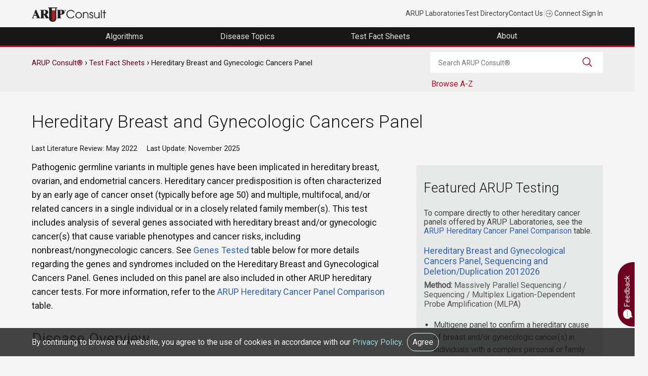

--- FILE ---
content_type: text/html; charset=UTF-8
request_url: https://arupconsult.com/ati/hereditary-breast-gynecologic-cancers
body_size: 58280
content:
<!DOCTYPE html>
<html lang="en" dir="ltr">
<head>
  <meta charset="utf-8" />
<meta name="description" content="Supplementary test information for Hereditary Breast and Gynecologic Cancers Panel such as test interpretation, additional tests to consider, and other technical data." />
<link rel="canonical" href="https://arupconsult.com/ati/hereditary-breast-gynecologic-cancers" />
<meta name="Generator" content="Drupal 10 (https://www.drupal.org)" />
<meta name="MobileOptimized" content="width" />
<meta name="HandheldFriendly" content="true" />
<meta name="viewport" content="width=device-width, initial-scale=1.0" />
<script type="application/ld+json">{
    "@context": "https://schema.org",
    "@graph": [
        {
            "@type": "MedicalScholarlyArticle",
            "@id": "https://arupconsult.com/node/10011",
            "headline": "Hereditary Breast and Gynecologic Cancers Panel",
            "name": "Hereditary Breast and Gynecologic Cancers Panel",
            "datePublished": "Mon, 01/13/2020 - 12:01",
            "dateModified": "Wed, 11/26/2025 - 09:51"
        },
        {
            "@type": "MedicalOrganization",
            "additionalType": "DiagnosticLab",
            "@id": "https://arupconsult.com",
            "description": "ARUP Consult® is a laboratory test selection support tool with more than 2,000 lab tests categorized into disease-related topics and algorithms.",
            "name": "ARUP Consult",
            "url": "https://arupconsult.com",
            "telephone": "1-801-583-2787",
            "logo": {
                "@type": "ImageObject",
                "representativeOfPage": "False",
                "url": "https://arupconsult.com/themes/arup/consult-logo.png"
            },
            "address": {
                "@type": "PostalAddress",
                "streetAddress": [
                    "500 Chipeta Way Salt Lake City",
                    "UT 84108-1221"
                ]
            }
        }
    ]
}</script>
<link rel="icon" href="/sites/default/files/favicon.ico" type="image/vnd.microsoft.icon" />

    <title>Hereditary Breast and Gynecologic Cancers Panel | Test Fact Sheet</title>
    <link rel="stylesheet" media="all" href="/sites/default/files/css/css_ArnklqpXGcNTouTRseidtHupKWBkgElSV_uifS6ReEQ.css?delta=0&amp;language=en&amp;theme=arup&amp;include=eJx9jG0KwyAQRC9k9EyjboxljeKuTXP7Jv2glEL_zMB7w6CP5hJXD55EdyYxOJGS6DQjqEyyEKmYgKZhgfMQMqF2cvEYgi0uuH2BmME1mYaO1NEWeYsPsWNtw3M-vqORXZTK8_iaaRP3SFtqHExmIz_XXtyrLTEVWtVGUmQWqzWlP7NCIki__ow7r6xiJg" />
<link rel="stylesheet" media="all" href="/sites/default/files/css/css_3IUr6wS2CXdtNPMvQuoRrOwNy74IzOAArBDc2AFIodA.css?delta=1&amp;language=en&amp;theme=arup&amp;include=eJx9jG0KwyAQRC9k9EyjboxljeKuTXP7Jv2glEL_zMB7w6CP5hJXD55EdyYxOJGS6DQjqEyyEKmYgKZhgfMQMqF2cvEYgi0uuH2BmME1mYaO1NEWeYsPsWNtw3M-vqORXZTK8_iaaRP3SFtqHExmIz_XXtyrLTEVWtVGUmQWqzWlP7NCIki__ow7r6xiJg" />

    


<!-- Google tag (gtag.js) -->
<script async src="https://www.googletagmanager.com/gtag/js?id=G-Z8H49DQE4D"></script>
<script>
  window.dataLayer = window.dataLayer || [];
  function gtag(){dataLayer.push(arguments);}
  gtag('js', new Date());

  gtag('config', 'G-Z8H49DQE4D'); //cross domains
  gtag('config', 'G-E7BX1KV4RC');
</script>
        <!-- Google Tag Manager -->
        <script>
          (function(w,d,s,l,i){w[l]=w[l]||[];w[l].push({'gtm.start':
                    new Date().getTime(),event:'gtm.js'});var f=d.getElementsByTagName(s)[0],
                  j=d.createElement(s),dl=l!='dataLayer'?'&l='+l:'';j.async=true;j.src=
                  'https://www.googletagmanager.com/gtm.js?id='+i+dl;f.parentNode.insertBefore(j,f);
          })(window,document,'script','dataLayer','GTM-PKPMCLZ');
        </script>
        <!-- End Google Tag Manager -->
</head>
<body class="arup path-node page-node-type-ati">
<!-- Google Tag Manager (noscript) -->
<noscript><iframe src="https://www.googletagmanager.com/ns.html?id=GTM-PKPMCLZ"
                  height="0" width="0" style="display:none;visibility:hidden"></iframe></noscript>
<!-- End Google Tag Manager (noscript) -->
<a href="#main-content" class="visually-hidden focusable skip-link">
  Skip to main content
</a>
  

    <div class="dialog-off-canvas-main-canvas" data-off-canvas-main-canvas>
    <div role="document" class="page">
		<div id="top">
		  <div class="">
    

<div id="block-universalnavigation" class="block block-block-content block-block-content9ef70059-dd76-409b-913b-516cc82462d2">
  
    
      
            <div class="field field--name-body field--type-text-with-summary field--label-hidden field__item"><div class="container top-nav-container"><div class="top-nav-menu"><div class="header__logo"><div class="header-logo"><a href="/"><img class="padding-top10" src="/themes/arup/consult-logo.png" data-entity-uuid data-entity-type alt="ARUP Consult" width="150" height="29" loading="lazy"></a></div></div><div class="top-nav-list"><ul class="top-nav-menu"><li class="header__item mobile-hide"><a class="top-nav-link" href="https://www.aruplab.com/" target="_blank">ARUP Laboratories</a></li><li class="header__item mobile-hide"><a class="top-nav-link" href="https://ltd.aruplab.com" target="_blank">Test Directory</a></li><li class="header__item mobile-hide"><a class="top-nav-link" href="https://www.aruplab.com/about/contact">Contact Us</a></li><li class="header__item light-gray mobile-hide">|</li><li class="header__item"><a class="top-nav-link" href="https://connect.aruplab.com/"><img src="/themes/arup/images/icons/login.svg" data-entity-uuid data-entity-type alt width="15" height="15" loading="lazy"> Connect Sign In</a></li></ul></div></div></div></div>
      
  </div>
  </div>


	</div>
		
		<div id="navigation">
		<div class="container">
		  <div class="">
    

<div id="block-navigation" class="block block-block-content block-block-content1faa8a83-374a-4163-824c-499d7ce620d1">
  
    
      
            <div class="field field--name-body field--type-text-with-summary field--label-hidden field__item"><div class="menu-header"><ul class="header-megamenu-nav parent-container"><li class="mobile-menu hide-desktop toggle-parent"><div class="mobile-menu-button"><span class="mobile-menu-top">&nbsp;</span><span class="mobile-menu-middle">&nbsp;</span><span class="mobile-menu-bottom">&nbsp;</span></div></li><li class="megamenu-item hide-desktop top-nav-mobile">&nbsp;<ul><li class="menu-link"><a href="https://www.aruplab.com/" target="_blank">ARUP Laboratories</a></li><li class="menu-link"><a href="https://ltd.aruplab.com" target="_blank">Test Directory</a></li><li class="menu-link"><a href="https://www.aruplab.com/about/contact" target="_blank">Contact Us</a></li></ul></li><li class="megamenu-item top-level-menu mega-menu-algorithms mega-menu-first"><a href="/algorithms"><span class="menu-link">Algorithms</span></a></li><li class="megamenu-item top-level-menu mega-menu-topics"><a href="/browse-all-topics"><span class="menu-link">Disease Topics</span></a></li><li class="megamenu-item top-level-menu mega-menu-tfs"><a href="/test-fact-sheets"><span class="menu-link">Test Fact Sheets</span></a></li><li class="megamenu-item top-level-menu mega-menu-about mega-menu-last"><p><span class="menu-no-link" tabindex="0">About&nbsp;</span></p><div class="megamenu-submenu"><div class="dropdown-menu-right"><div class="submenu-content" data-menu-item="level-1"><div class="submenu-content-lt-pnl" style="border-style:none;"><p><a href="/editorial-board"><span class="no-padding block-link">Editorial Board</span></a></p><p><a href="/content/subscribe-updates"><span class="no-padding block-link">Subscribe for Updates</span></a></p><p><a href="/content/editorial-policy"><span class="no-padding block-link">Editorial Policy</span></a></p><p><a href="/content/feedback"><span class="no-padding block-link">Contact Us</span></a></p></div></div></div></div></li></ul></div></div>
      
  </div>
  </div>

		</div>
	</div>
	
		<section id="feature">
		<div class="container">
		  <div class="">
    

<div id="block-printlogo" class="block block-block-content block-block-content8ede2038-0088-42b4-8ca2-b9c40a37ff94">
  
    
      
            <div class="field field--name-body field--type-text-with-summary field--label-hidden field__item"><div class="main-logo"><img alt="ARUP logo" height="51px" src="/themes/arup/images/LogoPrint.png" width="500px" loading="lazy"></div>

<div class="consult-logo"><img alt="ARUP logo" height="59px" src="/themes/arup/images/print-consult.png" width="250px" loading="lazy"></div>
</div>
      
  </div>
  </div>

		</div>
	</section>
		
		
		<header id="header">
	<div class="container">
		  <div class="">
    

<div class="views-exposed-form block block-views block-views-exposed-filter-blockconsult-search-consult-search" data-drupal-selector="views-exposed-form-consult-search-consult-search" id="block-exposedformconsult-searchconsult-search">
  
    
      <form action="/search" method="get" id="views-exposed-form-consult-search-consult-search" accept-charset="UTF-8">
  <div class="js-form-item form-item js-form-type-textfield form-item-search-api-fulltext js-form-item-search-api-fulltext form-no-label">
        <input placeholder="Search ARUP Consult®" data-drupal-selector="edit-search-api-fulltext" type="text" id="edit-search-api-fulltext" name="search_api_fulltext" value="" size="30" maxlength="128" class="form-text" />

        </div>
<div data-drupal-selector="edit-actions" class="form-actions js-form-wrapper form-wrapper" id="edit-actions"><input data-drupal-selector="edit-submit-consult-search" type="submit" id="edit-submit-consult-search" value="Search" class="button js-form-submit form-submit" />
</div>


</form>

  </div>

<div id="block-arup-breadcrumbs" class="block block-system block-system-breadcrumb-block">
  
    
        <nav class="breadcrumb" role="navigation" aria-labelledby="system-breadcrumb">
    <div class="visually-hidden">Breadcrumb</div>
	<ol>
                  <li><a href="/">ARUP Consult®</a></li>
                        <li><a href="/test-fact-sheets">Test Fact Sheets</a></li>
                        <li>Hereditary Breast and Gynecologic Cancers Panel</li>
          	</ol>
  </nav>

  </div>

<div id="block-browseaz" class="block block-block-content block-block-content233537c8-b342-462f-94af-578ca1409d85">
  
    
      
            <div class="field field--name-body field--type-text-with-summary field--label-hidden field__item"><div class="consult-a-z"><p class="toggle small browse-tests">Browse A-Z</p><div class="toggle-container browse-menu"><a class="letter" href="/alphabetical-view?field_title_value=a">A</a> <a class="letter" href="/alphabetical-view?field_title_value=b">B</a> <a class="letter" href="/alphabetical-view?field_title_value=c">C</a> <a class="letter" href="/alphabetical-view?field_title_value=d">D</a> <a class="letter" href="/alphabetical-view?field_title_value=e">E</a> <a class="letter" href="/alphabetical-view?field_title_value=f">F</a> <a class="letter" href="/alphabetical-view?field_title_value=g">G</a> <a class="letter" href="/alphabetical-view?field_title_value=h">H</a> <a class="letter" href="/alphabetical-view?field_title_value=i">I</a> <a class="letter" href="/alphabetical-view?field_title_value=j">J</a> <a class="letter" href="/alphabetical-view?field_title_value=k">K</a> <a class="letter" href="/alphabetical-view?field_title_value=l">L</a> <a class="letter" href="/alphabetical-view?field_title_value=m">M</a> <a class="letter" href="/alphabetical-view?field_title_value=n">N</a> <a class="letter" href="/alphabetical-view?field_title_value=o">O</a> <a class="letter" href="/alphabetical-view?field_title_value=p">P</a> <a class="letter" href="/alphabetical-view?field_title_value=q">Q</a> <a class="letter" href="/alphabetical-view?field_title_value=r">R</a> <a class="letter" href="/alphabetical-view?field_title_value=s">S</a> <a class="letter" href="/alphabetical-view?field_title_value=t">T</a> <a class="letter" href="/alphabetical-view?field_title_value=u">U</a> <a class="letter" href="/alphabetical-view?field_title_value=v">V</a> <a class="letter" href="/alphabetical-view?field_title_value=w">W</a> <a class="letter" href="/alphabetical-view?field_title_value=x">X</a> <a class="letter" href="/alphabetical-view?field_title_value=y">Y</a> <a class="letter" href="/alphabetical-view?field_title_value=z">Z</a></div></div></div>
      
  </div><div data-drupal-messages-fallback class="hidden"></div>

  </div>

	</div>
	</header>
	
	<main role="main" id="main">
		<div class="container">
		  <div class="">
    

<div id="block-webform" class="block block-webform block-webform-block">
  
    
  
    <div class="feedback-modal">
      <p><a class="modal-toggle feedback-link"><img alt="arrow-down" width="20px" height="20px" class="small white" src="/themes/arup/images/chat-dots-filled.svg" /> Feedback</a></p>

      <div class="modal">
        <div class="modal-overlay modal-toggle">&nbsp;</div>

        <div class="modal-container">
          <div class="modal-header"><button class="modal-close modal-toggle"><img alt="x" width="40px" height="40px" class="xsmall" src="/themes/arup/images/icons/symbol-x.svg" /></button>

            <h3>Feedback</h3>
          </div>

          <div class="modal-content">
            <form class="webform-submission-form webform-submission-add-form webform-submission-feedback-form webform-submission-feedback-add-form webform-submission-feedback-node-10011-form webform-submission-feedback-node-10011-add-form js-webform-details-toggle webform-details-toggle" data-drupal-selector="webform-submission-feedback-node-10011-add-form" action="/ati/hereditary-breast-gynecologic-cancers" method="post" id="webform-submission-feedback-node-10011-add-form" accept-charset="UTF-8">
  
  <div class="js-form-item form-item js-form-type-textfield form-item-topic-name js-form-item-topic-name">
      <label for="edit-topic-name">Topic Name</label>
        <input data-drupal-selector="edit-topic-name" type="text" id="edit-topic-name" name="topic_name" value="Hereditary Breast and Gynecologic Cancers Panel" size="45" maxlength="255" placeholder="Hereditary Breast and Gynecologic Cancers Panel" class="form-text" />

        </div>
<div class="js-form-item form-item js-form-type-textarea form-item-message js-form-item-message">
      <label for="edit-message" class="js-form-required form-required">Message</label>
          <div class="description">
      <div id="edit-message--description" class="webform-element-description"><p>If ARUP Consult does not answer your test selection and interpretation questions, or if you would like to suggest ways to improve content or usability, please send a message to the Consult editorial staff.</p><p><strong>Please do not include any patient-specific or personal health information (PHI) in your message.</strong></p></div>

    </div>
    <div>
  <textarea data-drupal-selector="edit-message" aria-describedby="edit-message--description" id="edit-message" name="message" rows="5" cols="60" class="form-textarea required" required="required" aria-required="true"></textarea>
</div>

        </div>
<div class="js-form-item form-item js-form-type-email form-item-email-address js-form-item-email-address">
      <label for="edit-email-address">Email Address</label>
        <input data-drupal-selector="edit-email-address" aria-describedby="edit-email-address--description" type="email" id="edit-email-address" name="email_address" value="" size="45" maxlength="254" class="form-email" />

            <div class="description">
      <div id="edit-email-address--description" class="webform-element-description">An email address is not required, but providing one allows the ARUP Consult editorial staff&nbsp;to respond directly. ARUP will only use your email address to respond to your feedback. See the <a href="https://arupconsult.com/content/disclaimer">ARUP privacy policy</a> for more information regarding email use.</div>

    </div>
  </div>


                    <fieldset  data-drupal-selector="edit-captcha" class="captcha captcha-type-challenge--image">
          <legend class="captcha__title js-form-required form-required">
            CAPTCHA
          </legend>
                  <div class="captcha__element">
            <input data-drupal-selector="edit-captcha-sid" type="hidden" name="captcha_sid" value="46852052" />
<input data-drupal-selector="edit-captcha-token" type="hidden" name="captcha_token" value="Zzay0VWq1BFWGfz8kpOR3nKGfRJGTmmZ2ANmISRf5Qg" />
<div class="captcha__image-wrapper js-form-wrapper form-wrapper" data-drupal-selector="edit-captcha-image-wrapper" id="edit-captcha-image-wrapper"><img data-drupal-selector="edit-captcha-image" src="/image-captcha-generate/46852052/1770004648" width="172" height="48" alt="Image CAPTCHA" title="Image CAPTCHA" loading="lazy" />
</div>
<div class="js-form-item form-item js-form-type-textfield form-item-captcha-response js-form-item-captcha-response">
      <label for="edit-captcha-response" class="js-form-required form-required">What code is in the image?</label>
        <input autocomplete="off" data-drupal-selector="edit-captcha-response" aria-describedby="edit-captcha-response--description" type="text" id="edit-captcha-response" name="captcha_response" value="" size="15" maxlength="128" class="form-text required" required="required" aria-required="true" />

            <div id="edit-captcha-response--description" class="description">
      Enter the characters shown in the image.
    </div>
  </div>

          </div>
                      <div class="captcha__description description">This question is for testing whether or not you are a human visitor and to prevent automated spam submissions.</div>
                          </fieldset>
            <input data-drupal-selector="edit-honeypot-time" type="hidden" name="honeypot_time" value="T7n2_XVOKUMdjCkDnpjyP90ZgSeiblciVJS-92kVJyQ" />
<input autocomplete="off" data-drupal-selector="form-k2vujskhto4mkrvf1znxi47nsvlftcc9ndxzla0drte" type="hidden" name="form_build_id" value="form-k2vUjskHtO4mKrVf1ZNxI47nSvLFtcc9nDxZLa0dRTE" />
<input data-drupal-selector="edit-webform-submission-feedback-node-10011-add-form" type="hidden" name="form_id" value="webform_submission_feedback_node_10011_add_form" />
<div data-drupal-selector="edit-actions" class="form-actions js-form-wrapper form-wrapper" id="edit-actions--2"><input class="webform-button--submit button button--primary js-form-submit form-submit" data-drupal-selector="edit-submit" type="submit" id="edit-submit" name="op" value="Submit" />

</div>
<div class="email_address_-textfield js-form-wrapper form-wrapper" style="display: none !important;"><div class="js-form-item form-item js-form-type-textfield form-item-email-address- js-form-item-email-address-">
      <label for="edit-email-address-">Leave this field blank</label>
        <input autocomplete="off" data-drupal-selector="edit-email-address-" type="text" id="edit-email-address-" name="email_address_" value="" size="20" maxlength="128" class="form-text" />

        </div>
</div>


  
</form>


          </div>
        </div>
      </div>
    </div>
  </div>


<div id="block-arup-page-title" class="block block-core block-page-title-block">
  
    
      
  <h1>
<span>Hereditary Breast and Gynecologic Cancers Panel</span>
</h1>


  </div>

<div class="views-element-container block block-views block-views-blockdisease-topic-dates-block-1" id="block-views-block-disease-topic-dates-block-1">
  
    
      <div><div class="js-view-dom-id-9eba43de638e2847a434c6426ee95570ab2cc085471092a1e27bca2fdd27472a">
  
  
  

  
  
  

      <div class="views-row"><span class="views-field views-field-field-revision-date"><span class="views-label views-label-field-revision-date">Last Literature Review: </span><span class="field-content">May 2022</span></span>   <span class="views-field views-field-changed"><span class="views-label views-label-changed">Last Update: </span><span class="field-content"><time datetime="2025-11-26T09:51:20-07:00">November 2025</time>
</span></span></div>

    

  
  

  
  
</div>
</div>

  </div>

<div id="block-arup-content" class="block block-system block-system-main-block">
  
    
      <article id="node-10011" class="" data-history-node-id="10011">
  
  
    

    <div class="posted">
        
  </div>
  
  
<div  class="group-ati-body field-group-html-element">
    
<div  id="ati-group-right-column" class="ati-group-right-column field-group-html-element">
    
      <div class="field field--name-field-arup-lab-tests field--type-entity-reference-revisions field--label-hidden field__items">
              <div class="field__item">  <div class="paragraph paragraph--type--comments paragraph--view-mode--default">
          
            <div class="field field--name-field-comments field--type-text-long field--label-hidden field__item"><p>To compare directly to other hereditary cancer panels offered by ARUP Laboratories, see the <a href="/content/hereditary-cancer-panel-comparison">ARUP Hereditary Cancer Panel Comparison</a> table.</p>
</div>
      
      </div>
</div>
              <div class="field__item">  <div class="paragraph paragraph--type--arup-lab-tests paragraph--view-mode--default">
          
            <div class="field field--name-field-lab-test-id field--type-entity-reference field--label-hidden field__item"><article id="node-19297" class="" data-history-node-id="19297">
  
      <div class="lab-test-display-number"><a href="/test-reference/2012026" rel="bookmark">
<span>2012026 </span>
</a></div>
    

  
  
            <div class="field field--name-field-test-name field--type-text field--label-hidden field__item"><a href="https://ltd.aruplab.com/Tests/Pub/2012026">Hereditary Breast and Gynecological Cancers Panel, Sequencing and Deletion/Duplication 2012026 </a></div>
      
  <div class="field field--name-field-methodology field--type-text-long field--label-inline">
    <div class="field__label">Method</div>
              <div class="field__item"><p>Massively Parallel Sequencing / Sequencing / Multiplex Ligation-Dependent Probe Amplification (MLPA)</p>
</div>
          </div>


  
  
  
</article></div>
      
            <div class="field field--name-field-comments field--type-text-long field--label-hidden field__item"><ul>
	<li>Multigene panel to confirm a hereditary cause of breast and/or gynecologic&nbsp;cancer(s) in individuals with a complex personal or family history of breast, ovarian, or endometrial cancer</li>
	<li>Testing minors for adult-onset conditions is not recommended and will not be performed on minors without prior approval; for additional information, please contact an ARUP genetic counselor (800-242-2787).</li>
</ul>
</div>
      
      </div>
</div>
              <div class="field__item">  <div class="paragraph paragraph--type--comments paragraph--view-mode--default">
          
            <div class="field field--name-field-comments field--type-text-long field--label-hidden field__item"><p>If a familial sequence variant has been previously identified, targeted sequencing for that variant may be appropriate; refer to the <a href="https://ltd.aruplab.com/">Laboratory Test Directory</a> for additional information.</p>
</div>
      
      </div>
</div>
          </div>
  
  </div>
<div  class="ati-main">
    
            <div class="field field--name-field-clinical-overview field--type-text-long field--label-hidden field__item"><p>Pathogenic germline variants in multiple genes have been implicated in hereditary breast, ovarian, and endometrial cancers. Hereditary cancer predisposition is often characterized by an early age of cancer onset (typically before age 50) and multiple, multifocal, and/or related cancers in a single individual or in a closely related family member(s). This test includes analysis of several genes associated with hereditary breast and/or gynecologic cancer(s) that cause variable phenotypes and cancer risks, including nonbreast/nongynecologic cancers. See <a href="#genes-tested1">Genes Tested</a> table below for more details regarding the genes and syndromes included on the Hereditary Breast and Gynecological Cancers Panel. Genes included on this panel are also included in other ARUP hereditary cancer tests. For more information, refer to the <a href="https://arupconsult.com/content/hereditary-cancer-panel-comparison">ARUP Hereditary Cancer Panel Comparison</a> table.</p><h2>Disease Overview</h2><h3>Associated Disorders</h3><ul><li><em>BRCA1 </em>and <em>BRCA2</em>-associated HBOC syndrome<sup class="cite"><a href="#10008">&nbsp;</a>,</sup><sup class="cite"><a href="#20732">&nbsp;</a></sup><ul><li>Caused by a single pathogenic <em>BRCA1</em> or <em>BRCA2 </em>variant</li><li>Individuals are at increased risk for breast, ovarian, fallopian tube, peritoneal, pancreatic, prostate, melanoma, and other cancers</li><li>Additional BRCA1 and BRCA2 testing is available; refer to the <a href="https://ltd.aruplab.com/">Laboratory Test Directory</a></li></ul></li><li>Lynch syndrome<sup class="cite"><a href="#20515">&nbsp;</a></sup><ul><li>Caused by a single pathogenic variant in one of the mismatch repair (MMR) genes (<em>MLH1</em>, <em>MSH2</em>, <em>MSH6</em>, <em>PMS2</em>) or <em>EPCAM </em>exon 9 deletions</li><li>Individuals are at an increased risk for colorectal, uterine, ovarian, and other cancers</li><li>Additional Lynch syndrome panel testing is available; refer to the <a href="https://ltd.aruplab.com/">Laboratory Test Directory</a></li></ul></li><li>Disorders assessed on this panel also include Cowden syndrome, Li-Fraumeni syndrome (LFS), Peutz-Jeghers syndrome (PJS), and others. Please see <a href="#genes-tested1">Genes Tested</a> table for more information.</li></ul><h2>Genetics</h2><h3>Genes</h3><p>See the <a href="#genes-tested1">Genes Tested</a> table for genes included in the panel.</p><h3>Etiology</h3><p>Approximately 5-10% of all breast cancers, 10-15% of ovarian cancers, and 5% of endometrial cancers are associated with a hereditary cause.<sup class="cite"><a href="#7402">&nbsp;</a>,</sup><sup class="cite"><a href="#20367">&nbsp;</a>,</sup><sup class="cite"><a href="#20368">&nbsp;</a>,</sup><sup class="cite"><a href="#21790">&nbsp;</a></sup></p><h3>Prevalence</h3><ul><li>1/400 individuals from general population or 1/40 Ashkenazi Jewish individuals have a <em>BRCA1</em> or <em>BRCA2</em> pathogenic variant<sup class="cite"><a href="#10009">&nbsp;</a>,</sup><sup class="cite"><a href="#20369">&nbsp;</a></sup></li><li>Lynch syndrome occurs in approximately 1/279 individuals in the general population<sup class="cite"><a href="#20880">&nbsp;</a></sup></li></ul><h3>Inheritance</h3><ul><li>Autosomal dominant</li><li>Some genes are also associated with a predisposition to autosomal recessive childhood cancer or other syndromes.</li><li>See the <a href="#genes-tested1">Genes Tested</a> table for additional details.</li></ul><div><h2>Test Description</h2></div><h3>Contraindications for Ordering</h3><ul><li>Should not be ordered to detect somatic variants associated with malignancy as sensitivity for mosaic variants is low with the methodology used for germline assays</li><li>Individuals with a hematologic malignancy and/or a previous allogeneic bone marrow transplant should not undergo molecular genetic testing on a peripheral blood specimen.<ul><li>Testing of cultured fibroblasts&nbsp;is required for accurate interpretation of test results for these individuals.</li></ul></li></ul><h3>Methodology</h3><p>This test is performed using the following sequence of steps:</p><ul><li>Selected genomic regions, primarily coding exons and exon-intron boundaries, from the targeted genes are isolated from extracted genomic DNA using a probe-based hybrid capture enrichment workflow.</li><li>Enriched DNA is sequenced by massively parallel sequencing (MPS; also known as next generation sequencing [NGS]) followed by paired-end read alignment and variant calling using a custom bioinformatics pipeline. The pipeline includes an algorithm for detection of large (single exon-level or larger) deletions and duplications.</li><li>Sanger sequencing is performed as necessary to fill in regions of low coverage and in certain situations, to confirm variant calls.</li><li>Large deletion/duplication calls made using MPS are confirmed by an orthogonal exon-level microarray when sample quality and technical conditions allow.</li><li>Long-range PCR followed by nested Sanger sequencing is performed on the following gene and exons:<ul><li><em>PMS2 </em>(NM_000535) 11, 12, 13, 14, 15</li></ul></li><li>Bidirectional Sanger sequencing is performed on the following genes and exons:<ul><li><em>MSH2</em> (NM_000251) 5</li><li><em>PMS2 </em>(NM_000535) 7</li><li><em>PTEN </em>(NM_000314) 9</li></ul></li><li>Multiplex ligation-dependent probe amplification (MLPA) is performed on the following gene to call exon-level deletions and duplications:<ul><li><em>PMS2 </em>(NM_000535)</li></ul></li></ul><h3>Clinical Sensitivity</h3><p>Variable, dependent on phenotype/condition</p><ul><li><em>BRCA1</em> and <em>BRCA2</em> sequencing and deletion/duplication testing alone detects 20-60% of hereditary breast and ovarian cancers, in general.<sup class="cite"><a href="#10008">&nbsp;</a>,</sup><sup class="cite"><a href="#7402">&nbsp;</a>,</sup><sup class="cite"><a href="#7401">&nbsp;</a></sup></li><li>The majority of inherited endometrial cancers are thought to be caused by Lynch syndrome.</li></ul><h3>Analytic Sensitivity</h3><ul><li>Sanger sequencing and multiplex ligation-dependent probe amplification (MLPA) of <em>PMS2</em>: 99%</li><li>For massively parallel sequencing:</li><li class="noBullet"><table><thead><tr><th>Variant Class</th><th>Analytic&nbsp;Sensitivity (PPA) Estimate<sup>a</sup> (%) and 95% Credibility Region</th><th>Analytic&nbsp;Specificity (NPA)&nbsp;Estimate (%)</th></tr></thead><tbody><tr><td>SNVs</td><td>&gt;99 (96.9-99.4)</td><td>&gt;99.9</td></tr><tr><td>Deletions 1-10 bp<sup>b</sup></td><td>93.8 (84.3-98.2)</td><td>&gt;99.9</td></tr><tr><td>Insertions 1-10 bp<sup>b</sup></td><td>94.8 (86.8-98.5)</td><td>&gt;99.9</td></tr><tr><td>Exon-level<sup>c</sup> deletions</td><td><p>97.8 (90.3-99.8) [2 exons or larger]</p><p>62.5 (38.3-82.6) [single exon]</p></td><td>&gt;99.9</td></tr><tr><td>Exon-level<sup>c</sup> duplications</td><td>83.3 (56.4-96.4) [3 exons or larger]</td><td>&gt;99.9</td></tr><tr><td>Exon-level deletions/duplications (MLPA)</td><td>&gt;99</td><td>&gt;99.9</td></tr><tr class="tfoot"><td colspan="3"><p><sup>a</sup>PPA values are derived from larger methods-based MPS and/or Sanger validations. These values do not apply to testing performed by MLPA&nbsp;unless otherwise indicated.</p><p><sup>b</sup>Variants greater than 10 bp may be detected, but the analytic&nbsp;sensitivity may be reduced.</p><p><sup>c</sup>In most cases, a single exon deletion or duplication is less than 450 bp and 3 exons span a genomic region larger than 700 bp.</p><p>bp, base pairs; NPA, negative percent agreement; PPA, positive percent agreement; SNVs, single nucleotide variants</p></td></tr></tbody></table></li></ul><h3>Limitations</h3><ul><li>A negative result does not exclude a heritable form of cancer.</li><li>Diagnostic errors can occur due to rare sequence variations.</li><li>Interpretation of this test result may be impacted if this individual has had an allogeneic stem cell transplantation.</li><li>Deletions/duplications within <em>PMS2 </em>exons 12-15 may not be distinguishable from the <em>PMS2CL </em>pseudogene and may be reported as inconclusive.</li><li>The following will not be evaluated:<ul><li>Variants outside the coding regions and intron-exon boundaries of the targeted genes</li><li>Regulatory region variants and deep intronic variants</li><li>Breakpoints of large deletions/duplications</li><li>Deletions/duplications in <em>NF1</em>, <em>RECQL</em></li><li>Sequence variants in <em>EPCAM</em></li><li>Noncoding transcripts</li><li>The following exons are not sequenced due to technical limitations of the assay:<ul><li><em>BRCA1</em>&nbsp;(NM_007300) 13</li><li><em>CHEK2 </em>(NM_001005735) 3; (NM_001349956) 4</li><li><em>RECQL</em> (NM_002907) 14, 15; (NM_032941) 15, 16</li></ul></li></ul></li><li>The following may not be detected:<ul><li>Deletions/duplications/insertions of any size by MPS</li><li>Large duplications less than 3 exons in size</li><li>Noncoding transcripts</li><li>Single exon deletions/duplications may not be detected based on the breakpoints of the rearrangement</li><li>Some variants due to technical limitations in the presence of pseudogenes and/or&nbsp;repetitive/homologous regions</li><li>Low-level somatic variants</li><li>Deletions/duplications in the following exons:</li><li class="noBullet"><table><thead><tr><th scope="col">Gene</th><th scope="col">Exon(s)</th></tr></thead><tbody><tr><td><em>BRCA1</em></td><td>(NM_007294, NM_007299, NM_007300) 2; (NM_007298) 1</td></tr><tr><td><em>CDH1</em></td><td>(NM_001317185) 10</td></tr><tr><td><em>CHEK2</em></td><td>(NM_007194) 11-15; (NM_001005735) 3,12-16; (NM_001257387) 12-16; (NM_001349956) 4,10-14; (NM_145862) 10-14</td></tr><tr><td><em>PTEN</em></td><td>(NM_000314, NM_001304718) 9; (NM_001304717) 1,10</td></tr><tr><td><em>RECQL</em></td><td>(NM_002907) 14-15; (NM_032941) 15-16</td></tr></tbody></table></li></ul></li></ul><h3 id="genes-tested1">Genes Tested</h3><p>To compare directly to other hereditary cancer panels offered by ARUP Laboratories, see the <a href="/content/hereditary-cancer-panel-comparison">ARUP Hereditary Cancer Panel Comparison</a> table.</p><table class="responsive-table"><thead><tr><th scope="col">Gene</th><th scope="col">MIM Number</th><th scope="col">Disorder</th><th scope="col">Inheritance</th></tr></thead><tbody><tr><td rowspan="2" scope="row"><em>ATM</em></td><td rowspan="2" data-title="MIM Number">607585</td><td data-title="Disorder">Breast, colorectal,<sup>a&nbsp;</sup>ovarian, pancreas, prostate</td><td data-title="Inheritance">AD</td></tr><tr><td data-title="Disorder">Ataxia-telangiectasia</td><td data-title="Inheritance">AR</td></tr><tr><td scope="row"><em>BARD1</em></td><td data-title="MIM Number">601593</td><td data-title="Disorder">Breast<sup>a</sup></td><td data-title="Inheritance">AD</td></tr><tr><td rowspan="2" scope="row"><em>BRCA1</em></td><td rowspan="2" data-title="MIM Number">113705</td><td data-title="Disorder"><p>HBOC&nbsp;syndrome</p><p>Breast, fallopian tube, melanoma, ovarian, pancreatic, peritoneal, prostate</p></td><td data-title="Inheritance">AD</td></tr><tr><td>Fanconi&nbsp;anemia, complementation group S</td><td data-title="Inheritance">AR</td></tr><tr><td rowspan="2" scope="row"><em>BRCA2</em></td><td rowspan="2" data-title="MIM Number">600185</td><td data-title="Disorder"><p>HBOC&nbsp;syndrome</p><p>Breast, fallopian tube, melanoma, ovarian, pancreatic, peritoneal, prostate</p></td><td data-title="Inheritance">AD</td></tr><tr><td data-title="Disorder">Fanconi&nbsp;anemia, complementation group D1</td><td data-title="Inheritance">AR</td></tr><tr><td rowspan="2" scope="row"><em>BRIP1</em></td><td rowspan="2" data-title="MIM Number">605882</td><td data-title="Disorder">Breast,<sup>a</sup>&nbsp;ovarian</td><td data-title="Inheritance">AD</td></tr><tr><td>Fanconi&nbsp;anemia, complementation group J</td><td data-title="Disorder">AR</td></tr><tr><td scope="row"><em>CDH1</em></td><td data-title="MIM Number">192090</td><td data-title="Disorder"><p>HDGC</p><p>Diffuse gastric, lobular breast</p></td><td data-title="Inheritance">AD</td></tr><tr><td scope="row"><em>CHEK2</em></td><td data-title="MIM Number">604373</td><td data-title="Disorder">Breast, colorectal,<span style="font-size:12.5px;"> </span>prostate, thyroid<sup>a</sup></td><td data-title="Inheritance">AD</td></tr><tr><td scope="row"><em>DICER1</em></td><td data-title="MIM Number">606241</td><td data-title="Disorder"><p><em>DICER1</em>-related disorders</p><p>CNS, cystic nephroma, ovarian sex cord-stromal tumors, pleuropulmonary blastoma, thyroid</p></td><td data-title="Inheritance">AD</td></tr><tr><td scope="row"><p><em>EPCAM</em></p><p>(Exon 9 deletions/duplications only)</p></td><td data-title="MIM Number">185535</td><td data-title="Disorder"><p>Lynch syndrome/HNPCC</p><p>Brain, colorectal, endometrial, ovarian, pancreas, prostate, renal pelvis and/or ureter, stomach, and others</p></td><td data-title="Inheritance">AD</td></tr><tr><td rowspan="2" scope="row"><em>MLH1</em></td><td rowspan="2" data-title="MIM Number">120436</td><td data-title="Disorder"><p>Lynch syndrome/HNPCC</p><p>Brain, colorectal, endometrial, ovarian, pancreas, prostate, renal pelvis and/or ureter, stomach, and others</p></td><td data-title="Inheritance">AD</td></tr><tr><td data-title="Disorder">CMMRD</td><td data-title="Inheritance">AR</td></tr><tr><td rowspan="2" scope="row"><em>MSH2</em></td><td rowspan="2" data-title="MIM Number">609309</td><td data-title="Disorder"><p>Lynch syndrome/HNPCC</p><p>Brain, colorectal, endometrial, ovarian, pancreas, prostate, renal pelvis and/or ureter, stomach, and others</p></td><td data-title="Inheritance">AD</td></tr><tr><td>CMMRD</td><td data-title="Inheritance">AR</td></tr><tr><td rowspan="2" scope="row"><em>MSH6</em></td><td rowspan="2" data-title="MIM Number">600678</td><td data-title="Disorder"><p>Lynch syndrome/HNPCC</p><p>Brain, colorectal, endometrial, ovarian, pancreas, prostate, renal pelvis and/or ureter, stomach, and others</p></td><td data-title="Inheritance">AD</td></tr><tr><td data-title="Disorder">CMMRD</td><td data-title="Inheritance">AR</td></tr><tr><td rowspan="2" scope="row"><em>NBN</em></td><td rowspan="2" data-title="MIM Number">602667</td><td data-title="Disorder">Breast,<sup>a</sup> ovarian,<sup>a</sup>&nbsp;prostate<sup>a</sup></td><td data-title="Inheritance">AD</td></tr><tr><td data-title="Disorder">NBS</td><td data-title="Inheritance">AR</td></tr><tr><td scope="row"><em>NF1</em></td><td data-title="MIM Number">613113</td><td><p>NF1</p><p>Breast, GIST, gliomas, leukemia, malignant peripheral nerve sheath tumors, neurofibromas, pheochromocytoma</p></td><td data-title="Disorder">AD</td></tr><tr><td rowspan="2" scope="row"><em>PALB2</em></td><td rowspan="2" data-title="MIM Number">610355</td><td data-title="Disorder">Breast, ovarian, pancreas, prostate</td><td data-title="Inheritance">AD</td></tr><tr><td data-title="Disorder">Fanconi&nbsp;anemia, complementation group N</td><td data-title="Inheritance">AR</td></tr><tr><td rowspan="2" scope="row"><em>PMS2</em></td><td rowspan="2" data-title="MIM Number">600259</td><td data-title="Disorder"><p>Lynch syndrome/HNPCC</p><p>Brain, colorectal, endometrial, ovarian, pancreas, prostate, renal pelvis and/or ureter, stomach, and others</p></td><td data-title="Inheritance">AD</td></tr><tr><td data-title="Disorder">CMMRD</td><td data-title="Inheritance">AR</td></tr><tr><td scope="row"><em>PTEN</em></td><td data-title="MIM Number">601728</td><td data-title="Disorder"><p>Cowden syndrome/<em>PTEN</em> hamartoma tumor syndrome</p><p>Breast, colorectal, endometrial, Lhermitte-Duclos disease (cerebellar dysplastic gangliocytoma), melanoma,<sup>a</sup>&nbsp;renal cell carcinoma, thyroid, and others</p></td><td data-title="Inheritance">AD</td></tr><tr><td rowspan="2" scope="row"><em>RAD51C</em></td><td rowspan="2" data-title="MIM Number">602774</td><td data-title="Disorder">Breast, ovarian</td><td data-title="Inheritance">AD</td></tr><tr><td data-title="Disorder">Fanconi&nbsp;anemia, complementation group O</td><td data-title="Inheritance">AR</td></tr><tr><td scope="row"><em>RAD51D</em></td><td data-title="MIM Number">602954</td><td data-title="Disorder">Breast, ovarian, prostate</td><td data-title="Inheritance">AD</td></tr><tr><td rowspan="1" scope="row"><em>RECQL</em></td><td rowspan="1" data-title="MIM Number">600537</td><td data-title="Disorder">Breast<sup>a</sup></td><td data-title="Inheritance">AD</td></tr><tr><td scope="row"><em>SMARCA4</em></td><td data-title="MIM Number">603254</td><td data-title="Disorder"><p>Coffin-Siris syndrome, RTPS</p><p>Rhabdoid tumors located in CNS, kidney, ovary (SCCOHT), and others</p></td><td data-title="Inheritance">AD</td></tr><tr><td scope="row"><em>STK11</em></td><td data-title="MIM Number">602216</td><td data-title="Disorder"><p>PJS</p><p>Breast, cervix, colorectal, endometrial, lung, ovarian (sex cord with annular tubules), pancreas, Peutz-Jeghers-type hamartomatous polyps, small intestine, stomach, testes</p></td><td data-title="Inheritance">AD</td></tr><tr><td scope="row"><em>TP53</em></td><td data-title="MIM Number">191170</td><td data-title="Disorder"><p>LFS</p><p>Adrenocortical carcinoma, breast, choroid plexus carcinoma, CNS, colorectal, melanoma,<sup>a</sup> osteosarcoma, pancreas, prostate, renal, rhabdomyosarcoma, soft tissue sarcoma, stomach, thyroid, and others</p></td><td data-title="Inheritance">AD</td></tr><tr class="tfoot"><td colspan="4"><p><sup>a</sup>Association is suggested but not well-established at this time.</p><p>AD, autosomal dominant; AR, autosomal recessive; CMMRD, constitutional mismatch repair deficiency; CNS, central nervous system; GIST, gastrointestinal stromal tumor; HBOC, hereditary breast and ovarian cancer; HDGC, hereditary diffuse gastric cancer; HNPCC, hereditary nonpolyposis colorectal cancer; LFS, Li-Fraumeni syndrome; NBS, Nijmegan breakage syndrome; NF1, neurofibromatosis type 1; PJS, Peutz-Jeghers syndrome; RTPS, rhabdoid tumor predisposition syndrome; SCCOHT, small-cell carcinoma of the ovary—hypercalcemic type</p></td></tr></tbody></table></div>
      
<div  id="ati-references" class="references">
  <h3>References</h3>
    
<ol  class="references all-references">
    
      <div class="field field--name-field-general-references field--type-entity-reference field--label-hidden field__items">
              <div class="field__item"><article id="node-10008" class="" data-history-node-id="10008">
  <li class="consult-references" id="10008">

  
      <h4><a href="/reference/genereviews-brca1-and-brca2-associated-hboc" rel="bookmark">
<span>GeneReviews - BRCA1- and BRCA2-Associated HBOC</span>
</a></h4>
    


  
<div  class="biblio-citation">
    
            <div class="field field--name-body field--type-text-with-summary field--label-hidden field__item"><p>Petrucelli N, Daly MB, Pal T. <a href="https://www.ncbi.nlm.nih.gov/books/NBK1247/"><em>BRCA1</em>- and <em>BRCA2</em>-associated hereditary breast and ovarian cancer</a>. In: Adam MP, Ardinger HH, Pagon RA, et al, eds. <em>GeneReviews.</em> University of Washington, Seattle. Last update Feb 2022; accessed Feb 2022.</p></div>
      
  </div>

  
  

  </li>

</article></div>
              <div class="field__item"><article id="node-20732" class="" data-history-node-id="20732">
  <li class="consult-references" id="20732">

  
      <h4><a href="/reference/nccn-geneticfamilial-high-risk-assessment-breast-ovarian-and-pancreatic-v-22021" rel="bookmark">
<span>NCCN - genetic/familial high-risk assessment: breast, ovarian, and pancreatic v 2.2021</span>
</a></h4>
    


  
<div  class="biblio-citation">
    
            <div class="field field--name-body field--type-text-with-summary field--label-hidden field__item"><p>National Comprehensive Cancer Network.&nbsp;<a href="https://www.nccn.org/professionals/physician_gls/default.aspx" target="_blank">NCCN Clinical Practice Guidelines in Oncology: genetic/familial high-risk assessment—breast,&nbsp;ovarian, and pancreatic</a>. Version 2.2021. Updated Nov 2024; accessed Dec 2024.</p></div>
      
  </div>

  
  

  </li>

</article></div>
              <div class="field__item"><article id="node-20515" class="" data-history-node-id="20515">
  <li class="consult-references" id="20515">

  
      <h4><a href="/reference/nccn-geneticfamilial-high-risk-assessment-colorectal-v12020" rel="bookmark">
<span>NCCN - Genetic/familial high-risk assessment: colorectal v1.2020</span>
</a></h4>
    


  
<div  class="biblio-citation">
    
            <div class="field field--name-body field--type-text-with-summary field--label-hidden field__item"><p>National Comprehensive Cancer Network. <a href="https://www.nccn.org/professionals/physician_gls/default.aspx">NCCN Clinical Practice Guidelines in Oncology: genetic/familial high-risk assessment—colorectal</a>. Version 1.2020. Updated Jul 2020; accessed Feb 2021.</p></div>
      
  </div>

  
  

  </li>

</article></div>
              <div class="field__item"><article id="node-7402" class="" data-history-node-id="7402">
  <li class="consult-references" id="7402">

  
      <h4><a href="/reference/21123638" rel="bookmark">
<span>21123638</span>
</a></h4>
    


  
<div  class="biblio-citation">
    
            <div class="field field--name-body field--type-text-with-summary field--label-hidden field__item"><p>Pruthi S, Gostout BS, Lindor NM. <a href="https://www.ncbi.nlm.nih.gov/pubmed/21123638" target="_blank">Identification and management of women with BRCA mutations or hereditary predisposition for breast and ovarian cancer</a>. <em>Mayo Clin Proc</em>. 2010;85(12):1111-1120.</p>
</div>
      
  </div>

  
  

  </li>

</article></div>
              <div class="field__item"><article id="node-20367" class="" data-history-node-id="20367">
  <li class="consult-references" id="20367">

  
      <h4><a href="/reference/28418444" rel="bookmark">
<span>28418444</span>
</a></h4>
    


  
<div  class="biblio-citation">
    
            <div class="field field--name-body field--type-text-with-summary field--label-hidden field__item"><p>Couch FJ, Shimelis H, Hu C, et al. <a href="https://pubmed.ncbi.nlm.nih.gov/28418444/">Associations between cancer predisposition testing panel genes and breast cancer</a>.&nbsp;<em>JAMA Oncol</em>. 2017;3(9):1190‐1196.</p>
</div>
      
  </div>

  
  

  </li>

</article></div>
              <div class="field__item"><article id="node-20368" class="" data-history-node-id="20368">
  <li class="consult-references" id="20368">

  
      <h4><a href="/reference/11179017" rel="bookmark">
<span>11179017</span>
</a></h4>
    


  
<div  class="biblio-citation">
    
            <div class="field field--name-body field--type-text-with-summary field--label-hidden field__item"><p>Risch HA, McLaughlin JR, Cole DE, et al. <a href="https://pubmed.ncbi.nlm.nih.gov/11179017/">Prevalence and penetrance of germline BRCA1 and BRCA2 mutations in a population series of 649 women with ovarian cancer</a>.&nbsp;<em>Am J Hum Genet</em>. 2001;68(3):700‐710.</p>
</div>
      
  </div>

  
  

  </li>

</article></div>
              <div class="field__item"><article id="node-21790" class="" data-history-node-id="21790">
  <li class="consult-references" id="21790">

  
      <h4><a href="/reference/nccn-uterine-neoplasms-v12022" rel="bookmark">
<span>NCCN - Uterine neoplasms v1.2022</span>
</a></h4>
    


  
<div  class="biblio-citation">
    
            <div class="field field--name-body field--type-text-with-summary field--label-hidden field__item"><p>National Comprehensive Cancer Network.&nbsp;<a href="https://www.nccn.org/professionals/physician_gls/" target="_blank">NCCN&nbsp;</a><a href="https://www.nccn.org/guidelines/category_1">Clinical Practice Guidelines in Oncology</a>:<a href="https://www.nccn.org/professionals/physician_gls/" target="_blank">&nbsp;uterine neoplasms</a>. Version 1.2022. Updated Nov 2021; accessed May 2022.</p></div>
      
  </div>

  
  

  </li>

</article></div>
              <div class="field__item"><article id="node-10009" class="" data-history-node-id="10009">
  <li class="consult-references" id="10009">

  
      <h4><a href="/reference/15598764" rel="bookmark">
<span>15598764</span>
</a></h4>
    


  
<div  class="biblio-citation">
    
            <div class="field field--name-body field--type-text-with-summary field--label-hidden field__item"><p>Whittemore AS, Gong G, John EM, et al.&nbsp;<a href="https://www.ncbi.nlm.nih.gov/pubmed/15598764" target="_blank">Prevalence of BRCA1 mutation carriers among U.S. non-Hispanic Whites</a>. <em>Cancer Epidemiol Biomarkers Prev</em>. 2004;13(12):2078-2083.</p>
</div>
      
  </div>

  
  

  </li>

</article></div>
              <div class="field__item"><article id="node-20369" class="" data-history-node-id="20369">
  <li class="consult-references" id="20369">

  
      <h4><a href="/reference/14576434" rel="bookmark">
<span>14576434</span>
</a></h4>
    


  
<div  class="biblio-citation">
    
            <div class="field field--name-body field--type-text-with-summary field--label-hidden field__item"><p>King MC, Marks JH, Mandell JB, et al. <a href="https://pubmed.ncbi.nlm.nih.gov/14576434/">Breast and ovarian cancer risks due to inherited mutations in <em>BRCA1 </em>and <em>BRCA2</em></a>.&nbsp;<em>Science</em>. 2003;302(5645):643‐646.</p>
</div>
      
  </div>

  
  

  </li>

</article></div>
              <div class="field__item"><article id="node-20880" class="" data-history-node-id="20880">
  <li class="consult-references" id="20880">

  
      <h4><a href="/reference/27799157" rel="bookmark">
<span>27799157</span>
</a></h4>
    


  
<div  class="biblio-citation">
    
            <div class="field field--name-body field--type-text-with-summary field--label-hidden field__item"><p>Win AK, Jenkins MA, Dowty JG, et al. <a href="https://pubmed.ncbi.nlm.nih.gov/27799157/">Prevalence and penetrance of major genes and polygenes for colorectal cancer</a>. <em>Cancer Epidemiol Biomarkers Prev</em>. 2017;26(3):404-412.</p>
</div>
      
  </div>

  
  

  </li>

</article></div>
              <div class="field__item"><article id="node-7401" class="" data-history-node-id="7401">
  <li class="consult-references" id="7401">

  
      <h4><a href="/reference/21637635" rel="bookmark">
<span>21637635</span>
</a></h4>
    


  
<div  class="biblio-citation">
    
            <div class="field field--name-body field--type-text-with-summary field--label-hidden field__item"><p>Meindl A, Ditsch N, Kast K, et al.&nbsp;<a href="https://www.ncbi.nlm.nih.gov/pubmed/21637635" target="_blank">Hereditary breast and ovarian cancer: new genes, new treatments, new concepts</a>. <em>Dtsch Arztebl Int</em>. 2011;108(19):323-330.</p>
</div>
      
  </div>

  
  

  </li>

</article></div>
          </div>
  
  </ol>
  </div>
  </div>
  <div class="field field--name-field-related-information field--type-entity-reference-revisions field--label-above">
    <div class="field__label">Related Information</div>
          <div class="field__items">
              <div class="field__item">  <div class="paragraph paragraph--type--related-information-with-comment paragraph--view-mode--default">
          
      <div class="field field--name-field-related-information field--type-entity-reference field--label-hidden field__items">
              <div class="field__item"><a href="/content/breast-cancer" hreflang="und">Breast Cancer Biomarkers</a></div>
              <div class="field__item"><a href="/content/hereditary-cancer-genetic-testing-germline-testing-inherited-cancer-syndromes" hreflang="en">Hereditary Cancer Germline Genetic Testing</a></div>
              <div class="field__item"><a href="/content/ovarian-cancer" hreflang="und">Ovarian Cancer Biomarkers</a></div>
          </div>
  
      </div>
</div>
              </div>
      </div>

  </div>

  
  
  
</article>
  </div>
  </div>

		</div>
	</main>
	
		
		<div id="bottom">
		<div class="container">
		  <div class="">
    

<div id="block-backtotop" class="block block-block-content block-block-contentea215076-4468-40dd-aeb0-e69641fcc1b1">
  
    
      
            <div class="field field--name-body field--type-text-with-summary field--label-hidden field__item"><p><a class="circle small light-bg show" href="#" id="back-to-top" title="Back to Top"><svg alt="caret-up" class="xsmall dark-gray" data-entity-type="" data-entity-uuid="" height="50px" src="/themes/arup/images/icons/caret-up.svg" version="1.1" viewbox="0 0 50 50" width="50px" xmlns="http://www.w3.org/2000/svg" xmlns:xlink="http://www.w3.org/1999/xlink"> <g id="surface1"> <path d="M 25 12.75 L 2.75 35 L 4.84375 37.09375 L 25 16.9375 L 45.15625 37.09375 L 47.25 35 Z " style=" "></path> </g> </svg></a></p>
</div>
      
  </div>

<div id="block-tfsfooter" class="block block-block-content block-block-contentfee8162c-f58d-4339-842a-87323bc8d1b3">
  
    
      
            <div class="field field--name-body field--type-text-with-summary field--label-hidden field__item"><div class="block-views-blockati-footer-block-1">ARUP Laboratories is a nonprofit enterprise of the University of Utah and its Department of Pathology. 500 Chipeta Way, Salt Lake City, UT 84108<br />
(800) 522-2787 | (801) 583-2787 | aruplab.com | arupconsult.com</div>
</div>
      
  </div>
  </div>

		</div>
	</div>
	
		<footer id="footer">
	<div class="container">
		  <div class="">
    

<div id="block-arupfooter" class="block block-block-content block-block-content0e73e0f4-5920-4c16-abd4-aa6d490cf08d">
  
    
      
            <div class="field field--name-body field--type-text-with-summary field--label-hidden field__item"><div class="container"><div class="col width25"><h5>About</h5><ul class="small"><li><a href="https://www.aruplab.com/about" target="_blank">About</a></li><li><a href="https://www.aruplab.com/careers" target="_blank">Careers</a></li><li><a href="https://www.aruplab.com/news" target="_blank">News</a></li><li><a href="https://www.aruplab.com/news/press" target="_blank">Press Releases</a></li></ul></div><div class="col width25"><h5>Testing</h5><ul class="small"><li><a href="https://ltd.aruplab.com/" target="_blank">Laboratory Test Directory</a></li><li><a href="https://www.arupconsult.com/">Choose the Right Test</a></li><li><a href="https://www.aruplab.com/testing/resources" target="_blank">Resources</a></li></ul></div><div class="col width25"><h5>Education Center</h5><ul class="small"><li><a href="https://www.aruplab.com/education" target="_blank">Continuing Education</a></li><li><a href="https://arup.utah.edu/education/videoIndex.php" target="_blank">Expert Videos</a></li><li><a href="https://arup.utah.edu/education/shortTopics.php#podcasts" target="_blank">Podcast Episodes</a></li><li><a href="https://www.aruplab.com/education/events" target="_blank">Events</a></li></ul></div><div class="col width25"><h5>Contact Us</h5><ul class="small"><li><a href="https://www.aruplab.com/about/contact" target="_blank">24/7 Phone Support</a></li><li><a href="https://go.aruplab.com/l/127321/2022-03-21" target="_blank">Sales Inquiries</a></li></ul><p class="social-media"><a href="http://www.facebook.com/#/aruplabs" target="_blank" title="Facebook"><img class="small salt" src="/themes/arup/images/icons/social-facebook-filled.svg" data-entity-uuid data-entity-type alt="social-facebook" width="50" height="50" loading="lazy"></a> &nbsp;&nbsp;<a href="http://twitter.com/ARUPLabs" target="_blank" title="Twitter"><img class="small salt" src="/themes/arup/images/icons/social-X-filled.svg" data-entity-uuid data-entity-type alt="social-twitter" width="50" height="50" loading="lazy"></a> &nbsp;&nbsp;<a href="http://www.youtube.com/user/ARUPlabs" target="_blank" title="YouTube"><img class="small salt" src="/themes/arup/images/icons/social-youtube-filled.svg" data-entity-uuid data-entity-type alt="social-youtube" width="50" height="50" loading="lazy"></a> &nbsp;&nbsp;<a href="https://www.linkedin.com/company/arup-laboratories" target="_blank" title="LinkedIn"><img class="small salt" src="/themes/arup/images/icons/social-linkedin-filled.svg" data-entity-uuid data-entity-type alt="social-linkedin" width="50" height="50" loading="lazy"></a></p></div></div></div>
      
  </div>

<div id="block-cookiemessage" class="block block-block-content block-block-contentd17b19f5-ac01-48a4-8172-19a2a5d9e026">
  
    
      
            <div class="field field--name-body field--type-text-with-summary field--label-hidden field__item"><div class="cookie-message">
<div class="container small">By continuing to browse our website, you agree to the use of cookies in accordance with our <a href="https://www.aruplab.com/privacy">Privacy Policy</a>. &nbsp;<button class="button cookie-button">Agree</button></div>
</div>
</div>
      
  </div>
  </div>

		<div id="copyright" class="clear">
			<p class="copyright center small">&copy;  2026 ARUP Laboratories. All Rights Reserved.
			</p>
		</div>
	</div>
	</footer>
	</div>
  </div>



<script type="application/json" data-drupal-selector="drupal-settings-json">{"path":{"baseUrl":"\/","pathPrefix":"","currentPath":"node\/10011","currentPathIsAdmin":false,"isFront":false,"currentLanguage":"en"},"pluralDelimiter":"\u0003","suppressDeprecationErrors":true,"ajaxPageState":{"libraries":"[base64]","theme":"arup","theme_token":null},"ajaxTrustedUrl":{"\/search":true,"form_action_p_pvdeGsVG5zNF_XLGPTvYSKCf43t8qZYSwcfZl2uzM":true},"webform":{"dialog":{"options":{"narrow":{"title":"Narrow","width":600},"normal":{"title":"Normal","width":800},"wide":{"title":"Wide","width":1000}},"entity_type":"node","entity_id":"10011"}},"field_group":{"html_element":{"mode":"default","context":"view","settings":{"classes":"ati-group-right-column field-group-html-element","id":"ati-group-right-column","element":"div","show_label":false,"label_element":"h3","label_element_classes":"","attributes":"","effect":"none","speed":"fast"}}},"user":{"uid":0,"permissionsHash":"df725ddb3dfdbc0079ea4b3205e0237656a2ecc8669fcf163b1197194da22eaa"}}</script>
<script src="/sites/default/files/js/js_dYeZOJ1IyQ5WUpI8Tdg19PFNyr31_ErfDNKr-GHVsQQ.js?scope=footer&amp;delta=0&amp;language=en&amp;theme=arup&amp;include=eJyFikEKhDAQBD_kxjd1TDtEJxvJzLr4exG8BfHSDVWF9ttG0RqhH_NDacOfca6tjPeHlKFVOkxl4ddDoiOrBcPO18iriD5nhWaQ3l_TwQU7bGp58zCTKWJaT01nT-w"></script>
<script src="/webform/javascript/feedback/custom.js?t9kz3r"></script>

</body>
</html>

--- FILE ---
content_type: text/css
request_url: https://arupconsult.com/sites/default/files/css/css_3IUr6wS2CXdtNPMvQuoRrOwNy74IzOAArBDc2AFIodA.css?delta=1&language=en&theme=arup&include=eJx9jG0KwyAQRC9k9EyjboxljeKuTXP7Jv2glEL_zMB7w6CP5hJXD55EdyYxOJGS6DQjqEyyEKmYgKZhgfMQMqF2cvEYgi0uuH2BmME1mYaO1NEWeYsPsWNtw3M-vqORXZTK8_iaaRP3SFtqHExmIz_XXtyrLTEVWtVGUmQWqzWlP7NCIki__ow7r6xiJg
body_size: 86522
content:
@import url('https://fonts.googleapis.com/css?family=Roboto:300,400');
/* @license GPL-2.0-or-later https://www.drupal.org/licensing/faq */
html{overflow-x:hidden;}.button,button{width:unset;}.container-consult,.container-consult .blur-overlay:before{background-image:url(/themes/arup/images/hero/consult.jpg);}.container-wide{width:90%;margin:auto;max-width:1500px;}.container-wide #block-arup-breadcrumbs,.container-wide #block-exposedformconsult-searchconsult-search{padding:10px 0;}.container-wide .clinical-overview.umbrella-topic-container.container-wide{max-width:unset !important;margin:0;}#block-printlogo{display:none;}.clinical-overview-wrapper ol,.ati-main ul,.ati-main ol{margin:0;}.ati-main ul + p,.clinical-overview-wrapper ul + p{padding:20px 0;}.clinical-overview ul{margin:0 0 0 20px;}.clinical-overview table ul{margin:0;}.collapse-text-deatils summary{color:var(--lab-blue);}.collapse-text-deatils{margin:0 0 0 20px;}.collapse-text-text > ul{padding-bottom:15px;}.noBullet .collapse-text-deatils{margin:0 0 0 -20px;}li.noBullet{list-style:none;}em{padding-right:2px !important;}#navigation .container{max-width:100%;width:100% !important;}.site-branding__logo img{padding-top:20px;}.inline-block,.inline-block p,.inline-block div,.inline-block label{display:inline-block;}.vert-align-top{vertical-align:top;}.vert-align-bottom{vertical-align:bottom;}.vert-align-middle{vertical-align:middle;}#header{background:#eeeeee;min-height:90px;}#header .container{padding:10px 0;}#block-arup-breadcrumbs{width:65%}.breadcrumb{font-size:92%;}#block-arup-breadcrumbs  .breadcrumb ol{margin:0 !important;}ul.about-us{width:100px;padding:0 10px;}.field--name-field-clinical-overview h3{font-size:1.4em;}#block-sitebranding{max-width:200px;padding:20px 0;}.show-more{cursor:pointer;color:var(--lab-blue);}.path-frontpage .links{display:none;}.path-frontpage #main .container{margin-top:3%;}.plus-minus-toggle{cursor:pointer;height:12px;position:relative;width:12px;float:right;margin-left:3px;margin-top:8px;}.plus-minus-toggle:before,.plus-minus-toggle:after{background:var(--red-rock);content:"";height:2px;right:9px;position:absolute;top:3px;width:12px;transition:transform 500ms ease;}.plus-minus-toggle:after{transform-origin:center;}.plus-minus-toggle.collapsed:after{transform:rotate(90deg);}.plus-minus-toggle.collapsed:before{transform:rotate(180deg);}.filter-box input[type=checkbox],.filter-box input[type=radio],.checkbox input[type=checkbox]{top:-3px;width:20px !important;height:20px !important;}.border,table .border,.border th,.border td{border:solid 1px #ddd;}.border-left{border-left:2px solid #aaa !important;}table{display:block;}table#table-filter{display:table;}.sticky-top{position:sticky;top:0;z-index:20;}table p{padding:0 0 10px 0;line-height:normal;}#table-filter thead th,#legacy-table-filter thead th{background:#f2f2f2;}table tbody th,td.row-head{background:#eee;border-top:1px solid #ddd;border-bottom:1px solid #ddd;}table td,table th{padding:10px 20px 10px 10px !important;}table caption{caption-side:top;display:table-caption;}table caption a,table caption a:visited{color:#eee !important;text-decoration:underline;}table .gray-alt-bg{background:rgba(222,223,224,.3) !important;}table.no-shading .gray-alt-bg{background:unset !important;}table + p{padding-top:15px;}table ul{padding:0 0 10px 10px;}.clinical-overview table,.ati-main table{font-size:.9em;}.table-scroll{overflow-x:scroll !important;}.clinical-overview table sup,.ati-main table sup{font-size:.8em;}.clinical-overview table .cite .tooltip,.ati-main table .cite .tooltip{font-size:.9em;}.ati-main .tbl-narrow{width:61%;}tfoot,tr.tfoot{font-size:.9em !important;}table tfoot tr td,tr.tfoot td{border-top:2px solid #aaa;}.clinical-overview table ul li,.clinical-overview table ul li{margin-left:25px;}.clinical-overview th,.ati-main th{border-top:1px solid #eee !important;}.clinical-overview caption,.ati-main caption{text-align:center;}.clinical-overview table caption .inline-citation sup > a,.ati-main table caption .inline-citation sup > a{color:#94d6dc;}.clinical-overview table caption .tooltip,.ati-main table caption .tooltip{color:#555;}.table-inside-header{background:#ddd;font-weight:bold;font-size:15px;text-align:center;}.table-wide tbody td{padding:5px !important;}.table-wide tbody,.table-wide thead{font-size:94%;}table.small td{font-size:small;}table.small td,table.small th{padding:10px !important;}.quick-answers-top{margin-bottom:15px;}.paragraph--type--quick-answers{border-bottom:1px solid #ddd;}.qa-accordion > .field,.qa-accordion .qa-accordion-algo-head{display:block;color:#333333;cursor:pointer;font-weight:normal;line-height:1em;padding:30px 10px 30px 35px;position:relative;}.qa-accordion > .field:hover,.qa-accordion .qa-accordion-algo-head:hover{color:var(--lab-blue) !important;transition:all 0.3s;}.field--name-field-toggle-head:hover{background:rgba(131,168,197,0.3) !important;transition:all 0.3s;}.qa-accordion > .field:before,.qa-accordion .qa-accordion-algo-head:before{display:block;background:url(/themes/arup/images/icons/caret-right-filled.svg) no-repeat;background-position:center bottom;background-size:15px;content:'';float:left;width:35px;height:35px;transition:all .3s;position:absolute;font-size:1.2em;transform:translate(0,-50%);left:0;color:#000;padding:0 1.5%;margin:0;vertical-align:middle;}.qa-accordion.is-active .qa-accordion-algo-head,.qa-accordion.is-active .field--name-field-toggle-head{transition:all 0.3s;overflow:hidden;}.qa-accordion.is-active > .field,.qa-accordion.is-active .qa-accordion-algo-head{border-bottom:none}.qa-accordion.is-active > .field:before,.qa-accordion.is-active .qa-accordion-algo-head:before{background-size:15px;content:'';display:block;background:url(/themes/arup/images/icons/caret-down-filled.svg) no-repeat;background-position:center bottom;background-size:15px;float:left;width:35px;height:35px;transition:all .3s;}.field--name-field-toggle-panel{margin:10px 0;padding:10px;}.qa-accordion-container{display:none;margin:15px 15px 30px 45px;}.page-node-type-algorithms h2{padding-top:50px;}.field--name-field-algorithms{background:var(--salt);display:block;margin:25px 0 0 0;width:100%;}.field--name-field-algorithms .field__item{padding:0 0 0 10px;}.field--name-field-algorithms .field__item a{line-height:1.5;}button#openFile{display:none;}sup a{text-decoration:none;}.cite{margin-left:-2px;padding-right:1px;}.cite:not(:first-child){margin-left:-3px;}.cite a span{color:#555;}.inline-citation .cite:not(:last-of-type) a:after{content:',';}.authorship h3,.authorship img{display:inline;}.biblio-citation{padding:3px 0 15px 0;vert-align:top;}.tooltip .biblio-citation{padding:3px;vert-align:top;}.cite:hover .tooltip,.inline-citation:focus .cite .tooltip{visibility:visible;opacity:1;-webkit-transform:translate3d(0,0,0);transform:translate3d(0,0,0);}.cite .tooltip{font-size:86%;box-sizing:border-box;position:absolute;bottom:25px;left:-100px;display:block;background:#eee;width:210px;line-height:1.5;z-index:500;visibility:hidden;opacity:0;-webkit-transform:translate3d(0,-20px,0);transform:translate3d(0,-20px,0);padding:5px;}.cite .tooltip:before{position:absolute;content:'';width:100%;height:14px;bottom:-14px;left:0;}.cite .tooltip:after{position:absolute;content:'';width:10px;height:10px;-webkit-transform:rotate(45deg);transform:rotate(45deg);bottom:-5px;left:50%;margin-left:-5px;background:#eee;}.references.all-references{display:inline-block;}.all-references,.group-ati-body .field--name-field-guidelines li,.page-node-type-retest-interval .references{font-size:.85em;}.group-related-tests,.related-information{font-size:.9em;}.references :target{background:rgba(0,125,145,0.1) !important;}.biblio-citation div.field,.biblio-citation  div.field p,.updated-accessed,.biblio-author-group,.biblio-author-group .field__item,.biblio-title-group,.et-al,.biblio-online-date,.online-date-group{display:inline;}.all-references h4{display:none !important;}.field--name-field-biblio-type{display:none !important;}.consult-references h4{display:none;}.references .field__label,.related-information h3{font-size:1.3em;font-weight:400 !important;line-height:1.6em;padding:10px 0 10px 0;}.clinical-overview-wrapper .field--name-field-references-from-arup li.consult-references,.clinical-overview-wrapper .field--name-field-general-references li.consult-references,.lab-stewardship .references li,.group-ati-body .field--name-field-guidelines li,.umbrella-topic-container .field--name-field-guidelines li,.umbrella-topic-container .field--name-field-references-from-arup li,.umbrella-topic-container .field--name-field-general-references li{list-style:none;}.page-node-type-umbrella-topics .field--name-field-general-references li{list-style:decimal;}.ie-list-fix{float:left;margin-top:3px;}.image-cropper{width:150px;height:150px;position:relative;overflow:hidden;border-radius:50%;margin:-5px 15px 0 0;}.image-cropper  img{display:inline;margin:0 auto;height:100%;width:auto;}.field--name-field-experts article >h4{display:none;}.expert-display{display:block;clear:both;margin-top:20px;min-height:158px;}.expert-display:not(:last-of-type){margin:0 0 4% 0;}.expert-text{overflow:hidden;}.clinical-overview-wrapper .field--name-field-expert-type,.page-node-type-umbrella-topics .field--name-field-expert-type{margin:0;text-transform:uppercase;color:#555;font-size:80%;}.clinical-overview-wrapper .field--name-field-expert-type .field__item,.page-node-type-umbrella-topics .field--name-field-expert-type .field__item{display:inline;}.clinical-overview-wrapper .field--name-field-expert-type .field__item:not(:first-of-type):before,.page-node-type-umbrella-topics .field--name-field-expert-type .field__item:not(:first-of-type):before{content:" | ";padding:0 1%;font-size:100%;}.page-node-type-umbrella-topics .medical-experts{display:inline-block;}.medical-experts .expert-info-text{display:none;}.medical-experts h4:before{content:'';display:block;height:20px;}.medical-experts h4{margin-bottom:25px;}.medical-experts h4,.expert-info{display:inline;}.medical-experts .expert-info:hover .expert-info-text{display:block;position:absolute;color:#555;font-size:12pt;line-height:1.2;width:300px;z-index:300;background:#eee;margin:-230px 0 0 -100px;padding:1%;}.expert-info img,.expert-info svg{vertical-align:top;}.medical-experts .expert-info:hover .expert-info-text:after{right:13%;bottom:-20px;border:solid transparent;content:" ";height:0;width:0;position:absolute;pointer-events:none;border-top-color:#eee;border-width:10px;margin-top:-10px;}#node-6773 .image-cropper img{margin:0 25px 0 0;}.bio-title .field__item,.field--name-field-title .field__item{line-height:1.2;padding:2px 0 7px 0;overflow:hidden;color:#555;}.bio-title,.field--name-field-title{font-size:1em;padding:0 0 20px 0;}.bio-title p,.field--name-field-title .field__item p{padding:0;line-height:1.2;}.bio-name,.field--name-field-full-name{padding:10px 0 10px 0;font-size:1.1em !important;margin:10px 0;}.field--name-field-board-members h2{display:none;}.field--name-field-board-profile{overflow:hidden;}.field .field__label{font-weight:bold;}.field--name-field-board-members h4{display:none;}.disease-topic-lab-tests{width:100%;display:block;}.field--name-field-arup-lab-tests,.field--name-field-arup-lab-tests p{line-height:1.2;}.test-table{display:table;width:100%;padding:0;margin:-1px 0 0  0;border:1px solid #ddd;;}.field--name-field-arup-lab-tests > .field__item .paragraph--type--arup-tests-disease-topics{width:100%;margin:-1px 0 0 0;border:1px solid #ddd;}.page-node-type-algorithms .field--name-field-arup-lab-tests > .field__item .paragraph--type--arup-tests-disease-topics{border:none !important;}.paragraph--type--arup-tests-disease-topics .lab-test-display-number,.field--type-entity-reference .lab-test-display-number{display:none;}.test-specific{padding:5px 15px 15px 15px;border-bottom:2px solid #eee;border-right:2px solid #eee;border-left:2px solid #eee;background:#fff;margin:-10px -1px -5px 0;}.test-description{display:table-cell;width:36%;background:#eee;border-bottom:1px solid #ddd;}.field--name-field-methodology{font-size:.9em;color:#555;padding-top:8px;}.field--name-field-methodology .field__item,.field--name-field-methodology .field__label{display:inline;}.field--name-field-methodology .field__item p{display:inline;padding:0;}.field--name-field-methodology .field__label:after{content:': '}.test-name-no-id .field--name-field-test-name{padding:15px;font-size:95%;}.lab-test-title{font-size:104%;}.field--name-field-test-id-topics,.page-node-type-umbrella-topics .field--name-field-lab-test-id{padding:22px 15px;margin:-1px -1px 0 0;}.page-node-type-algorithms .field--name-field-test-id-topics,.page-node-type-umbrella-topics .field--name-field-lab-test-id{border:1px solid #ddd;}.test-table > .field__item:nth-child(n+3){border-top:1px solid #ddd;}.paragraph--type--arup-tests-disease-topics .field--name-field-comments{padding:5px 15px;}.arup-tests:nth-child(even){background:#E6EAEC;}.paragraph--type--left-column-description{padding:0 15px;font-size:95%;}.paragraph--type--subhead{margin-right:-2px;border-bottom:2px solid #999;font-weight:bold;padding:10px;text-align:center;background:#555;color:#fff;}.paragraph--type--arup-tests-disease-topics:hover{background:#F9F9F9;margin-left:-3px;border-left:3px solid #6A7177;}.page-node-type-algorithms .paragraph--type--arup-tests-disease-topics:hover{background:none;}.page-node-type-algorithms .field--name-field-test-id-topics:hover{background:#F9F9F9;}.paragraph--type--arup-tests-disease-topics .field--name-field-comments{font-size:95%;}.page-node-type-algorithms .paragraph--type--arup-tests-disease-topics .field--name-field-comments{padding:5px 0;}.block-views-blockdisease-topic-dates-block-1{margin:0 0 15px 0;width:100%;}.block-views-blockdisease-topic-dates-block-1 .views-field{font-size:80%;}.block-views-blockdisease-topic-dates-block-1 .views-field:last-of-type{padding-left:15px;}.block-views-blockati-footer-block-1{font-size:80%;text-align:center;width:50%;margin:2% auto;clear:both;}.block-views-blockati-footer-block-1 footer{margin:1% 0;}.lab-stewardship .field--name-field-arup-lab-tests > .field__item{padding:15px 0;border-bottom:1px solid #ccc;}.ls-group-right-column{float:right;width:30%;padding:15px 15px 30px 15px;margin:10px 0 10px 30px;background:#ededed;}.ls-group-right-column .field--name-field-comments{font-size:88%;color:#555;}.ls-group-right-column .field--name-field-methodology{margin:0 0 20px 0;}.ls-group-right-column > .field--name-field-arup-lab-tests:before{content:"Related Lab Tests";text-align:center;padding-top:30px;padding-bottom:20px;margin-top:-20px;font-size:1.5em;font-weight:300;line-height:1.6em;}.lab-stewardship .references{margin:20px 0;padding:10px 0;border-top:1px solid #ccc;clear:both;}.honcode{margin:4% auto;text-align:center;clear:both;}.field--name-field-related-topics .field__item{margin:0 0 2% 0;}.page-node-type-umbrella-topics .field--name-field-related-information .field__item{margin:0 0 7px 0;}.page-node-type-umbrella-topics .field--name-field-related-information > .field__item:not(:first-of-type) h3{margin:20px 0 0 0;}.field--name-field-video-link{display:inline;}.field--name-field-video-link a:after{content:"...";}.field--name-field-video-run-time{display:inline;color:#555;font-style:italic;font-size:14px;}.field--name-field-videos > .field__item{margin:20px 0 20px 40px;}.field--name-field-videos > .field__item:first-of-type{margin:10px 0 20px 40px;}.field--name-field-videos > .field__item:before{content:url("/themes/arup/images/video-playlist.svg");width:25px;float:left;height:25px;margin-left:-40px;}.field--name-field-cme-credit{font-size:10pt;color:#555;margin:0 0 0 20px;}.field--name-field-cme-credit.active:before{content:url("/themes/arup/images/mortarboard.svg");width:15px;float:left;height:25px;margin-left:-20px;}.hidden,.biblio-author-group .field__item.hidden{display:none;}.highlight{background:rgba(131,168,197,.3)}.alphabetical-menu{font-size:120%;line-height:2.5;}.alphabetical-menu a{background:#eee;}.alphabetical-menu > span:hover{background:#eee;}.alphabetical-menu > span{margin-bottom:15px;color:#CCC;background:#eee;padding:5px;width:20px;}.glossary-view{font-size:1.2em;padding:2% 0;}.glossary-view p{padding:0;margin:0;}.glossary-view a{font-size:.9em;}.glossary-view h3{font-size:.2em;}.glossary-view .views-row{margin-bottom:15px;}.abc-sticky{background:#FFF;position:fixed;z-index:200;padding:0 10px 0 10px;width:100%;top:0;left:0;-webkit-box-shadow:0 4px 5px 1px rgba(122,122,122,0.7);-moz-box-shadow:0 4px 5px 1px rgba(122,122,122,0.7);box-shadow:0 4px 5px 1px rgba(122,122,122,0.7);}.abc-sticky	.alphabetical-menu{margin-left:40px;}.anchor{display:block;position:relative;top:-150px;visibility:hidden;}.info-tooltip{position:relative;}.info-tooltip:hover .tooltip{visibility:visible;opacity:1;-webkit-transform:translate3d(0,0,0);transform:translate3d(0,0,0);}.info-tooltip .tooltip{font-size:86%;box-sizing:border-box;position:absolute;bottom:25px;display:block;background:#fff;line-height:1.5;z-index:500;visibility:hidden;opacity:0;-webkit-transform:translate3d(0,-20px,0);transform:translate3d(0,-20px,0);padding:10px;width:170px;clear:both;text-align:center;left:-78px;-webkit-box-shadow:0 0 10px -4px rgba(0,0,0,0.72);box-shadow:0 0 10px -4px rgba(0,0,0,0.72);font-weight:normal;}.info-tooltip .tooltip:after{content:'';position:absolute;width:10px;height:10px;-webkit-transform:rotate(45deg);transform:rotate(45deg);bottom:-5px;left:50%;margin-left:-5px;background:#fff;}.info-tooltip img,.info-tooltip svg{width:15px;height:20px;}.headers .info-tooltip img,.headers  .info-tooltip svg{cursor:pointer;}.info-tooltip,.info-tooltip img{display:inline;}.highlight,.selected,table.no-shading .gray-alt-bg.selected{background-color:rgba(131,168,197,.3) !important;}#legacy-table-filter .highlight,#legacy-table-filter .selected,#legacy-table-filter table.no-shading #legacy-table-filter  .gray-alt-bg.selected{background-color:rgba(131,168,197,.3) !important;}#views-exposed-form-consult-search-consult-search > div{display:inline;}.consult-search  #views-exposed-form-consult-search-consult-search  .form-submit{background:#ae132a !important;margin-left:-4px;border:none;padding:9px 15px;}.consult-search #views-exposed-form-consult-search-consult-search{margin:10px 0 20px 0;}.consult-search header{margin:0 0 20px 0;font-style:oblique;}.consult-search .inline-citation{display:none;}.consult-search .views-row{margin:20px 0;}.consult-search .views-row p{padding:0;display:inline;}.consult-search strong .views-row{font-weight:normal;}.search-type{color:#777;}.search-type.type-Dis,.search-type.type-Gen,.search-type.type-Umb{display:none;}.block-views-exposed-filter-blockconsult-search-consult-search form{width:30%;min-width:300px;height:40px;border:1px solid #fff;background:#fff;float:right;margin:0;}.block-views-exposed-filter-blockconsult-search-consult-search form:hover{border:1px solid #ae132a;}.block-views-exposed-filter-blockconsult-search-consult-search form input{width:80%;padding:7px 0 7px 15px;margin:0;border:none;background:none;}.block-views-exposed-filter-blockconsult-search-consult-search form input:hover{border:none;}.block-views-exposed-filter-blockconsult-search-consult-search form  input::placeholder{font-size:77%;color:#777777;}.block-views-exposed-filter-blockconsult-search-consult-search form  button{margin:0 0 0 -1px;border:none;padding:5px 10px 5px 0;position:relative;float:right;background:none;}button.consult-nav-search img{margin:0;padding:0;}#block-browseaz{width:30%;min-width:300px;float:right;clear:both;top:-7px;}.browse-menu{display:none;padding:15px;position:relative;z-index:300;height:70px;background:#eeeeee;margin-top:-5px;}.consult-a-z a{text-align:left;}.consult-a-z .browse-menu a{padding:0 0 10px 0;color:var(--arup-red);}.browse-tests{font-size:90%;padding-left:10px;color:var(--arup-red);}.block-views-exposed-filter-blockconsult-search-consult-search #edit-submit-consult-search,#edit-submit-consult-search--2{width:40px;height:39px;padding:5px;background-image:url("/themes/arup/images/icons/search-nav.svg") !important;background-repeat:no-repeat;background-color:#fff !important;color:rgba(0,0,0,0) !important;}.block-views-exposed-filter-blockconsult-search-consult-search input:focus{border:none;outline:none;}.block-views-exposed-filter-blockconsult-search-consult-search .form-submit:focus,.form-submit:active{background:none !important;}.block-views-exposed-filter-blockconsult-search-consult-search input{background:none !important;}.alphabetical-view .views-exposed-form,.topics-algorithms .views-exposed-form{display:none;}.alphabetical-view .views-row{padding:4px 0;}.alphabetical-view .field-content a.Algo:after{content:url(/themes/arup/images/file-pdf.svg);display:inline-block;vertical-align:middle;width:20px;height:20px;}.alphabetical-view .field-content a.Test:after{content:url(/themes/arup/images/clipboard-list.svg);display:inline-block;vertical-align:middle;width:20px;height:20px;}.views-element-container .medical-reviewers h4{display:none;}input:hover,textarea:hover{border:none;}input:focus,textarea:focus{border:none;outline:none;}.feedback-modal .feedback-link{color:var(--salt);font-size:85%;width:100px;background:var(--red-rock);margin:0;overflow:hidden;position:fixed;border-top-left-radius:30px;border-top-right-radius:30px;right:-50px;top:80%;z-index:9999;-webkit-transform:rotate(-90deg);-moz-transform:rotate(-90deg);-ms-transform:rotate(-90deg);-o-transform:rotate(-90deg);filter:progid:DXImageTransform.Microsoft.BasicImage(rotation=3);padding:.4% 15px;text-decoration:none;cursor:pointer;}.feedback-modal .feedback-link:hover{background:var(--figwort);}.feedback-modal .feedback-link svg.small{width:20px !important;height:20px !important;}.feedback-modal .modal-container{background:#fff;box-shadow:0 15px 20px -15px rgba(0,0,0,0.3),0 35px 50px -25px rgba(0,0,0,0.3),0 85px 60px -25px rgba(0,0,0,0.1);position:fixed;top:50%;left:50%;min-width:250px;max-width:700px;overflow-y:scroll;max-height:calc(100% - 100px);transform:translate(-50%,-50%);z-index:1000;}.feedback-modal .webform-element-description{font-size:85%;}.related-algorithms,.right-col{width:210px;float:right;margin-left:50px;}.right-col{clear:both;}.clinical-overview #clinical-main-content{width:auto;display:table;}.related-algorithms ~ .field--name-body,.right-col ~ .field--name-body,.related-algorithms ~ .clinical-main-content,.right-col ~ .clinical-main-content,.related-algorithms ~ .all-references,.right-col  ~ .all-references,.related-algorithms ~ .related-information,.right-col  ~ .related-information{width:calc(100% - 300px);}.umbrella-topic{max-width:100%;}.umbrella-topic #block-arup-page-title,.page-node-type-umbrella-topics #block-arup-page-title,.page-node-type-umbrella-topics #block-arup-local-tasks,.page-node-type-umbrella-topics #block-views-block-disease-topic-dates-block-1{width:90%;max-width:1250px;margin:auto;}.page-node-type-umbrella-topics .umbrella-topic-container{margin-top:20px !important;}@media (max-width:1019px){.page-node-type-umbrella-topics #main .container{margin:auto;width:100%;}.page-node-type-umbrella-topics .umbrella-topic-container,.page-node-type-umbrella-topics #main .field--type-text-with-summary .container{margin:auto;width:90% !important;}}@media (min-width:1020px){.page-node-type-umbrella-topics #main .container{margin:auto;max-width:100%;}.page-node-type-umbrella-topics .umbrella-topic-container,.page-node-type-umbrella-topics .field--type-text-with-summary .container{margin:auto;max-width:1250px !important;}}.flex-row-grid{display:grid;grid-template-columns:repeat(3,1fr);grid-column-gap:25px;grid-row-gap:25px;justify-content:stretch;}.flex-col3,.flex-grid-col{display:flex;}.flex-row-grid .box{display:flex;flex-direction:column;width:100%;}.flex-row-grid .box > div{flex-grow:1;align-content:end;}@media screen and (max-width:1124px){.flex-row-grid{grid-template-columns:repeat(2,1fr);}}@media screen and (max-width:768px){.flex-row-grid{grid-template-columns:repeat(1,1fr);}}.topics-with-tests{font-size:90%;}.topics-with-tests .lab-test-display-number{display:none;}.topics-with-tests table td,.views-medical-directors table td,.topic-titles-dates  table td{padding:10px;}.topics-with-tests form div,.views-medical-directors form div{display:inline;}.disease-topics ul li{line-height:1.8;}.disease-topics ul ul,.disease-topics ul ul li{list-style:circle !important;}.disease-topics ul ul ul,.disease-topics ul ul ul li{list-style:square !important;}.disease-topics ul ul{margin-left:30px;}table [data-title]:hover:after{visibility:hidden;}.cite-this-page img{margin-top:-3px;}#block-views-block-citations-block-citations{position:absolute;right:10%;}#subnavigation{background:url(/sites/default/files/images/genetics-banner.jpg) !important;background-position:center;background-repeat:no-repeat;background-size:cover !important;color:#fff;}@media print{html,body{background:none !important;font-size:10pt !important;line-height:1.1 !important;}#top,#navigation,#header,#footer .field--name-body,#block-webform,#block-arup-local-tasks,.status-messages,.toc-js,.contextual,#block-honcode{display:none !important;}.container{width:100%;}#footer{background:none !important;color:#555 !important;}.copyright.center{text-align:left;}.copyright:after{content:"Client Services - (800) 522-2787";float:right;}.page-node-type-disease-topic #block-printlogo,.page-node-type-ati #block-printlogo,.page-node-type-page #block-printlogo,.page-node-type-algorithms #block-printlogo{display:block;margin:0 0 20px 0;}.page-node-type-disease-topic .main-logo,.page-node-type-page .main-logo,.page-node-type-ati .consult-logo,.page-node-type-algorithms .main-logo{display:none;}.clinical-overview,.disease-topic-lab-tests,.medical-experts,.references,.related-information{padding-left:0 !important;width:100%;}.block-views-blockati-footer-block-1{width:100%;}#subnavigation{display:none !important;}}
:root{--border-radius:90px;--arup-red:#AE132A;--red-rock:#6d0020;--figwort:#DA1A32;--coal:#414042;--granite:#77787B;--badlands:#DEDFE0;--hoodoo:#D37E57;--glass:#83A8C5;--aspen:#C6B1A1;--blazer:#1A4051;--dark-sky:#171717;--salt:#F5F5F5;--lab-blue:#3063B5;--error:#EF3E24;--success:#127341;--warning:rgba(211,126,87,.1);}html,body,div,span,applet,object,iframe,h1,h2,h3,h4,h5,h6,p,blockquote,pre,a,abbr,acronym,address,big,cite,code,del,dfn,em,img,ins,kbd,q,s,samp,small,strike,strong,sub,sup,tt,var,b,u,i,center,dl,dt,dd,ol,ul,li,fieldset,form,label,legend,table,caption,tbody,tfoot,thead,tr,th,td,article,aside,canvas,details,embed,figure,figcaption,footer,header,hgroup,menu,nav,output,ruby,section,summary,time,mark,audio,video{margin:0;padding:0;border:0;outline:0;font:inherit;vertical-align:baseline;}article,aside,details,figcaption,figure,footer,header,hgroup,menu,nav,section,main{display:block;}ol,ul{list-style:none;}body{background:var(--salt);color:var(--dark-sky);font:1.12em "Roboto",sans-serif;}html,body{max-width:100vw;}#main{min-height:55vh;padding-bottom:50px;}h1>a,h1>a:visited,h2>a,h2>a:visited,h3>a,h3>a:visited,h4>a,h4>a:visited,h5>a,h5 >a:visited,h6>a,h6>a:visited{color:var(--red-rock);text-decoration:none !important;}a{color:var(--lab-blue);text-decoration:none;&:visited{color:var(--lab-blue);text-decoration:none;}&:hover,&:visited:hover{color:var(--arup-red);transition:all 0.3s;}&:hover img,&:hover svg{transition:all 0.3s;}&:focus-visible:not(.button){border-bottom:2px solid var(--arup-red);}&:focus-visible img{border:2px solid var(--figwort);}}a > svg,a > img{text-decoration:none;}a.external:after{display:inline-block;background:url(/themes/arup/images/icons/external-link.svg) 0 0 no-repeat;background-size:12px;content:'';margin:0 0 2px 5px;width:12px;height:12px;}::-webkit-scrollbar{height:15px;width:15px;}::-webkit-scrollbar-track{background:#eee;}::-webkit-scrollbar-thumb{background:#aaa;}::-webkit-scrollbar-thumb:hover{background:#5C5B5D;}.block-link{display:block;line-height:1.6;text-decoration:none;}.block-link>a,a.block-link{text-decoration:none;}.dark-gray.block-link:hover,a:hover .dark-gray.block-link{color:var(--dark-sky);}b,strong{font-weight:bold;}i,em{font-style:italic;}h1,h2,h3,h4,h5,h6{clear:both;color:var(--dark-sky);}h1{clear:both;}h1{font-size:2em;font-weight:300;line-height:1.2em;padding:20px 0 20px 0;}h2{color:var(--coal);font-size:1.7em;font-weight:400;line-height:1.2em;padding:20px 0 20px 0;}h3{font-size:1.45em;font-weight:400;line-height:1.5em;padding:10px 0 10px 0;}h4{font-size:1.2em;font-weight:400;line-height:1.3em;padding:10px 0 10px 0;}h5{font-size:1.1em;font-weight:bold;line-height:1.3em;padding:10px 0 10px 0;}h2 strong,h3 strong{font-weight:400;}h2 svg,h3 svg{margin:0 20px 0 0;}p{line-height:1.6em;padding:0 0 20px 0;}blockquote{background:#f7f7f7;line-height:1.6em;padding:20px;}img{max-width:100%;height:auto;}img,svg{vertical-align:middle;}small{font-size:.9em;}sub,sup{font-size:75%;line-height:0;position:relative;vertical-align:baseline;}sup{top:-0.5em;}sub{bottom:-0.25em;}hr{border:0;clear:both;color:var(--badlands);background-color:var(--badlands);height:1px;margin:2% 0;}code,kbd,pre,samp{background:#f8f8f8;font-family:monospace,monospace;white-space:pre-wrap;}pre{clear:both;margin:2% 0;}abbr,acronym{border-bottom:1px dotted #aaa;}ins{padding:1px;background-color:#fffadc;text-decoration:none;}.gsib_a,.cse .gsc-control-cse,.gsc-control-cse{padding:0 !important;}.gsc-input,.gsc-search-box tr,.gsc-search-box td,.gsc-control-cse{border:none !important;background:none !important;}.gsc-search-button-v2,.gsc-search-button-v2:hover,.gsc-search-button-v2:focus{border:none !important;}.gsc-input-box,.gsc-input-box-hover,.gsc-input-box-focus{text-indent:0 !important;}.gsib_b{padding:0 !important;}.gsc-completion-container{font-family:"Roboto",sans-serif !important;}a.gsst_a{margin:0 !important;padding:0 !important;}.gscb_a{padding:0 !important;vertical-align:middle !important;line-height:0;}.gsc-search-button{margin-left:-20px !important;}#top form.gsc-search-box{margin:0 auto !important;width:70% !important;}.gsc-search-button-v2,.gsc-search-button-v2:hover,.gsc-search-button-v2:focus{border-color:#fff !important;background-color:#fff !important;display:block;background-image:url(/themes/arup/images/icons/search.svg) !important;background-repeat:no-repeat;background-size:20px 20px;background-position:center left;height:50px;width:50px;}.gsc-search-button svg{display:none;}.toggle-gcs{cursor:pointer;background-image:url("/themes/arup/images/icons/search.svg");display:block;background-position:center bottom;background-size:20px;content:'';width:20px;height:20px;transition:all .3s;}.toggle-gcs:hover{background-image:url("/themes/arup/images/icons/search-red.svg");}.toggle-gcs.toggle-close{background-image:url("/themes/arup/images/icons/circle-x-red.svg");}.toggle-gcs-container{display:none;}.gsc-webResult.gsc-result{padding:20px 5px !important;}table.gsc-above-wrapper-area-container,.gsc-above-wrapper-area{border:none !important;}.gsc-webResult.gsc-result:hover{border-color:#eee !important;background-color:#eee !important;}@media (min-width:1020px){.container{margin:auto;width:90%;max-width:1250px;}.page-node-type-umbrella-topics #main .container{width:100%;}}.sidebar{width:150px;position:fixed;left:0;top:0;}.sidebar .menu a{display:block;background:none !important;border-left:3px solid #fff;clear:both;color:#333 !important;margin:5px 0;padding:3px 10px;}.sidebar .menu a:hover{color:var(--red-rock) !important;}.sidebar .menu .menu-item .is-active{border-left:3px solid var(--red-rock);font-weight:bold;}.sidebar .menu .menu .menu{display:none;}.sidebar .menu .menu-item--expanded .menu-item a{font-size:.9em;margin:5px 0 5px 20px;padding:3px 10px;}input.width200{max-width:200px;}.hide-desktop{display:none;}.col{float:left;}.width100{width:100%;}.width95{width:95%;}.width90{width:90%;}.width85{width:85%;}.width80{width:80%;}.width75{width:75%;}.width70{width:70%;}.width65{width:65%;}.width60{width:60%;}.width55{width:55%;}.width50{width:50%;}.width48{width:48%;}.width45{width:45%;}.width40{width:40%;}.width35{width:35%;}.width30{width:30%;}.width25{width:25%;}.width22{width:22%;}.width20{width:20%;}.width18{width:18%;}.width16{width:16%;}.width15{width:15%;}.width10{width:10%;}.width5{width:5%;}.width4{width:4%;}.width3{width:3%;}.width2{width:2%;}.width1{width:1%;}@media (max-width:1019px){.container{margin:auto;width:90%;}.megamenu-item .megamenu-submenu{font-size:80%;}.top-nav-menu{column-gap:17px;}#subnavigation{display:block;background:var(--salt);position:relative;width:100%;}#subnavigation .menu{margin:0;position:relative;}#subnavigation .menu li{display:block;border-bottom:3px solid var(--badlands);float:left;margin:0;padding:15px 15px 0 0;position:relative;}#subnavigation .menu li a{display:block;color:var(--coal);border-bottom:3px solid var(--badlands);font-weight:bold;margin-bottom:-3px;padding:5px 0;position:relative;}#subnavigation .menu li a:hover{border-bottom:3px solid var(--arup-red);color:#333;}#subnavigation .menu li a:active{border-bottom:3px solid var(--arup-red);}#subnavigation .menu li.menu-item--active-trail a,#subnavigation .menu li.is-active a{border-bottom:3px solid var(--arup-red);color:var(--arup-red);cursor:default;}#subnavigation .menu li.menu-item--active-trail ul li a:hover,#subnavigation .menu li.is-active ul li a:hover{border-bottom:3px solid var(--arup-red);color:#ae132a;cursor:default;}#subnavigation .menu li.menu-item--active-trail ul li a:active,#subnavigation .menu li.is-active ul li a:active{border-bottom:3px solid var(--arup-red);color:#ae132a;cursor:default;}.button{display:block;width:80%;margin:0 0 10px 0;}.sidebar{display:none;}.hide-mobile{display:none;}input,optgroup,select,textarea{width:90%;}.width90{width:90%;}.width70{width:70%;}.width22{float:left;width:50%;}.width4{display:none;}}:before,:after{box-sizing:border-box;}#footer{clear:both;background:var(--dark-sky);color:var(--salt);padding:50px 0;}#footer .logo{padding:0 0 10px 0;}#footer h5{font-size:.98em;color:var(--salt);font-weight:normal;}#footer ul{min-height:100px;}#footer ul li{font-size:.9em;list-style:none !important;margin:25px 0 !important;}#footer a{color:var(--salt);text-decoration:none;}#footer a:hover{color:#EA485B;}#footer .cookie-message{background:rgba(23,23,23,.8);color:var(--salt);position:fixed;bottom:0;right:0;left:0;display:none;padding:10px 0;z-index:1100;}#footer .cookie-message a{color:#94d6dc !important;}#footer .cookie-message.is-active{display:block;}#footer .cookie-message .button{color:var(--salt) !important;border:1px solid var(--salt);padding:5px 10px;width:auto;}#footer .cookie-message .button:hover{color:var(--dark-sky) !important;}#footer li a[target="_blank"]:after{cursor:pointer;background-image:url("/themes/arup/images/icons/external-link-rev.svg");background-repeat:no-repeat;position:relative;left:5px;top:-5px;display:inline-block;background-position:center top;background-size:10px;content:'';width:10px;height:10px;}#footer li a[target="_blank"]:hover:after{background-image:url("/themes/arup/images/icons/external-link-red.svg");}li .chat{cursor:pointer;}li .chat:hover{color:var(--arup-red);}#copyright{padding-top:50px;}.xsmall{font-size:.8em;}small,.small{font-size:.9em;}.normal{font-size:1em;font-weight:normal;}.large{font-size:1.1em;}.xlarge{font-size:1.2em;}.xxlarge{font-size:1.5em;}.clear{clear:both;}.no-float{float:none;}.left{float:left;}.right{float:right;}.middle{display:block;float:none;margin:auto;}.left-align{text-align:left;}.right-align{text-align:right;}.center{text-align:center;}.badge{display:inline-block;font-size:.8em;padding:2px 5px;}.highlight{background:#e8f5f6;font-weight:bold;}.indent{padding:0 0 0 75px;}.hide,.visually-hidden{display:none;}.show{display:block !important;}.responsive{max-width:100%;height:auto;}#back-to-top{cursor:pointer;bottom:3%;right:3%;opacity:0;position:fixed;transition:all 0.3s;z-index:9999;}#back-to-top.show{opacity:1;}#top-search{padding:20px 0;}.search-box{padding:11px;}.search-box:hover{border-color:var(--arup-red);}.search-box:focus{border-color:var(--arup-red);outline:0;}.browse-tests{padding:10px 0;}.browse-menu{text-align:center;}.browse-menu a{display:block;float:left;padding:0 0 20px 0;width:20px;}.browse-menu .other{width:auto !important;margin:0 20px 0 0;}.top-nav-container{width:90%;position:relative;padding-top:5px;}.top-nav-menu > div{display:inline-block;height:60px;}.top-nav-list{position:absolute;right:0;}.header-logo{padding-top:5px;}.header-logo a{padding-bottom:15px;&:focus-visible{border-bottom:none;}}.top-nav-menu{display:flex;column-gap:30px;align-items:center;height:50px;}.top-nav-link{font-size:14px;color:var(--coal);text-decoration:none;position:relative;}a.top-nav-link,a.top-nav-link:visited{color:var(--coal);}.menu-no-link{text-wrap:nowrap;}.menu-no-link:focus-visible,.submenu-no-link:focus-visible{border-bottom:2px solid var(--figwort);}.top-nav-link:hover{color:var(--arup-red);}li.megamenu-item.top-level-menu{margin-top:-2px;}.top-nav-link::after{content:"";width:0;height:2px;background:var(--arup-red);position:absolute;bottom:-5px;left:0;transition:0.3s ease;}.top-nav-link:hover::after{width:100%;transition:0.3s ease;}.top-nav-search{width:20px;height:20px;}.external:after,a.external:after{cursor:pointer;background-image:url("/themes/arup/images/icons/external-link-teal.svg");background-repeat:no-repeat;position:relative;left:5px;top:-5px;display:inline-block;background-position:center top;background-size:10px;content:'';width:10px;height:10px;}a.external:after{left:0;}.external:hover:after,a:hover .external:after{background-image:url("/themes/arup/images/icons/external-link-red.svg");}.menu-header{background:var(--dark-sky);width:100%;border-bottom:3px solid var(--arup-red);}.header-megamenu-nav{display:flex;width:90%;height:37px;max-width:1200px;flex-direction:row;flex-wrap:nowrap;justify-content:space-evenly;align-items:center;align-content:flex-end;margin:0 auto;position:relative;}.header-megamenu-nav p{padding:0;}.header-megamenu-nav .megamenu-item .menu-no-link{color:var(--badlands);padding:7px 25px 9px 25px;cursor:pointer;font-weight:normal;font-size:16px;background-size:100% 200%;background-image:linear-gradient(to top,var(--salt) 50%,var(--dark-sky) 50%);-webkit-transition:background-position .1s;-moz-transition:background-position .1s;transition:background-position .1s;}.header-megamenu-nav .megamenu-item.active .menu-no-link{color:var(--granite);font-weight:bold;background-position:0 100%;}.header-megamenu-nav .megamenu-item > a{color:var(--badlands);padding:0;cursor:pointer;font-weight:normal;font-size:12pt;background-size:100% 200%;background-image:linear-gradient(to top,var(--salt) 50%,var(--dark-sky) 50%);-webkit-transition:background-position .2s;-moz-transition:background-position .2s;transition:background-position .2s;}.header-megamenu-nav .megamenu-item > a{color:var(--badlands);padding:5px;cursor:pointer;font-weight:normal;font-size:12pt;}.header-megamenu-nav .megamenu-item.active > a{background-position:0 10%;color:#fff;}.megamenu-item .megamenu-submenu{display:none;position:absolute;width:100%;background:var(--salt);top:35px;left:0;z-index:100;-webkit-box-shadow:0 5px 10px rgba(0,0,0,0.2);box-shadow:0 5px 10px rgba(0,0,0,0.2);border-bottom:var(--arup-red) 3px solid;}.megamenu-item .megamenu-submenu a{color:var(--arup-red);}.megamenu-item .megamenu-submenu a:hover{color:var(--figwort);}.megamenu-item.active .megamenu-submenu{display:flex;}.dropdown-menu-left{width:30%;background:var(--badlands);padding-top:10px;font-size:16px;}.dropdown-menu-right{width:70%;}.megamenu-submenu .ltd-search-form input{width:60%;}.megamenu-submenu .ltd-search-form button{border:none;}.submenu-no-link{padding:15px 0 15px 10%;display:inline-block;color:var(--red-rock);line-height:1.3;cursor:pointer;position:relative;background:#fff;background:linear-gradient(to right,var(--salt) 50%,var(--dark-sky) 50%);background-size:200% 100%;background-position:right bottom;transition:all .1s ease;width:90%;}.submenu-no-link span{padding-right:40px;display:block;width:80%;}.submenu-no-link:after{background-image:url("/themes/arup/images/icons/caret-right.svg");background-repeat:no-repeat;position:absolute;right:15px;top:0;bottom:0;margin:auto;background-position:center top;background-size:15px;content:'';width:15px;height:15px;}.submenu-no-link.active{background-position:left bottom;color:var(--arup-red);}.submenu-no-link.active:after{background-image:url("/themes/arup/images/icons/red-caret.svg");right:10px;transition:right .4s linear;background-size:20px;width:20px;height:20px;}.submenu-content{display:none;}.megamenu-item.active .submenu-content.active{display:flex;flex-direction:row;flex-wrap:nowrap;justify-content:normal;align-items:stretch;align-content:normal;width:100%;height:80%;padding:5% 0 1% 0;}.megamenu-item.active  .submenu-content-rt-pnl,.megamenu-item.active .submenu-content-lt-pnl{display:block;flex-grow:0;flex-shrink:1;flex-basis:auto;align-self:auto;width:50%;padding:2% 5% 10% 5%;}.megamenu-item.active .submenu-content-lt-pnl{border-right:1px solid var(--granite);}li.megamenu-item.mega-menu-algorithms  a:hover,li.megamenu-item.mega-menu-topics  a:hover,li.megamenu-item.mega-menu-tfs  a:hover{border-bottom:3px solid var(--salt);}.submenu-content-rt-pnl a,.submenu-content-lt-pnl a{padding-bottom:5px;margin-bottom:15px;display:block;}#subnavigation{display:block;width:100%;}#subnavigation .menu{margin:0;display:flex;min-height:55px;}#subnavigation .menu li{display:block;margin:0;padding:10px 45px 10px 0;position:relative;}#subnavigation .menu li a{display:block;color:var(--coal);padding:5px 0;}#subnavigation .menu li a:hover{border-bottom:3px solid var(--arup-red);}#subnavigation .menu li a:active{border-bottom:3px solid var(--arup-red);}#subnavigation .menu li.menu-item--active-trail a,#subnavigation .menu li.is-active a{border-bottom:3px solid var(--arup-red);color:var(--arup-red);cursor:default;}#subnavigation .menu li.menu-item--active-trail ul li a:hover,#subnavigation .menu li.is-active ul li a:hover{border-bottom:3px solid var(--arup-red);color:var(--arup-red);cursor:default;}#subnavigation .menu li.menu-item--active-trail ul li a:active,#subnavigation .menu li.is-active ul li a:active{border-bottom:3px solid var(--arup-red);color:var(--arup-red);cursor:default;}.hero-container{display:block;justify-content:center;margin:auto;height:100%;background-attachment:fixed;background-position:center;background-repeat:no-repeat;background-size:cover;}@media (min-width:1020px){.hero-container{padding:70px 0;}}@media (max-width:1019px){.hero-container{padding:5% 0;}}.container-content{position:relative;z-index:2;text-align:left;}.container-content h2{padding-top:0;}.blur-overlay{overflow:hidden;padding:50px;position:relative;text-align:center;z-index:0;}.blur-overlay:before{content:'';filter:blur(30px);height:100%;left:0;position:absolute;top:0;width:100%;z-index:-1;}.blur-overlay:after{content:'';height:100%;left:0;position:absolute;top:0;width:100%;z-index:1;background:rgba(255,255,255,0.85);}.box{border:1px solid var(--badlands);padding:30px;}.col .box{margin:-5px 0 0 0;padding:30px;}.load-spinner{width:30px;height:30px;position:relative;margin:20px 10px 10px 10px;border:5px solid var(--badlands);border-radius:50%;border-top-color:var(--coal);animation:spin 1s linear infinite;}@keyframes spin{0%{transform:rotate(0deg);}100%{transform:rotate(360deg);}}.margin{margin:50px;}.margin-top{margin-top:50px;}.margin-bottom{margin-bottom:50px;}.margin-left{margin-left:50px;}.margin-right{margin-right:50px;}.margin-none{margin:0 !important;}.padding{padding:50px;}.padding10{padding:10px;}.padding20{padding:20px;}.padding25{padding:25px;}.padding-right25{padding-right:25px;}.padding30{padding:30px;}.padding-top{padding-top:50px;}.padding-bottom{padding-bottom:50px;}.padding-bottom10{padding-bottom:10px;}.padding-bottom20{padding-bottom:20px;}.padding-left{padding-left:50px;}.padding-left25{padding-left:25px;}.padding-right{padding-right:50px;}.padding-none{padding:0 !important;}.no-padding{padding:0 !important;}.padding-top5{padding-top:5px;}.padding-top10{padding-top:10px;}.padding-top15{padding-top:15px;}.padding-top20{padding-top:20px;}.padding-top25{padding-top:25px;}.padding-top50{padding-top:50px;}.padding-top65{padding-top:65px;}.padding-top75{padding-top:75px;}.padding-top80{padding-top:80px;}.padding-top100{padding-top:100px;}.padding-top150{padding-top:150px;}.red,a.red,.red > a{color:var(--arup-red);}.red path{fill:var(--arup-red);}a:hover .red{color:#6d0020;}a:hover .red path{fill:#6d0020;}a img:hover{opacity:1;}.red-bg{background:var(--arup-red);border-color:var(--arup-red);}.dark-red{color:#6d0020;}.dark-red path{fill:#6d0020;}.dark-red-bg{background:#6d0020;border-color:#6d0020;}.red-gradient-bg{background-image:linear-gradient(to right,var(--arup-red),#6d0020);color:var(--salt);}.teal{color:#007d91;}a:hover .teal{fill:#006472;}.teal path{fill:#007d91;}a:hover .teal path{fill:#006472;}.teal-bg{background:#007d91;border-color:#007d91;}.dark-teal{color:#006472;}.dark-teal path{fill:#006472;}.dark-teal-bg{background:#006472;border-color:#006472;}.teal-gradient-bg{background-image:linear-gradient(to right,#007d91,#006472);color:var(--salt);}.white{color:#fff;}.white a{color:#CEDCE7;}.white a:hover{color:var(--salt);}.white path{fill:#fff;}.white-bg{background:#fff;;border-color:#fff;;}.transparent-bg{background-color:rgba(255,255,255,0.9);border:none;}.light{color:#eee;}.light path{fill:#eee;}.light-bg{background:#eee;border-color:#eee;}.light-gray{color:var(--badlands);}.light-gray path{fill:var(--badlands);}.light-gray-bg{background:var(--badlands);border-color:var(--badlands);}.medium-gray{color:#aaa;}.medium-gray path{fill:#aaa;}.medium-gray-bg{background:#aaa;border-color:#aaa;}.gray{color:var(--granite);}.gray path{fill:var(--granite);}.gray-bg{background:var(--granite);border-color:var(--granite);}.dark-gray{color:var(--coal);}.dark-gray path{fill:var(--coal);}.dark-gray-bg{background:var(--coal);border-color:var(--coal);}.darker-gray{color:var(--dark-sky);}.darker-gray path{fill:var(--dark-sky);}.darker-gray-bg{background:var(--dark-sky);border-color:var(--dark-sky);}.black-bg{background:#000;}.shadow{box-shadow:0 3px 7px 0 rgba(0,0,0,0.3);margin-bottom:10px;}.inner-shadow-lt{box-shadow:inset 0 0 25px var(--badlands);-moz-box-shadow:inset 0 0 25px var(--badlands);-webkit-box-shadow:inset 0 0 25px var(--badlands);}.inner-shadow{box-shadow:inset 0 0 25px var(--granite);-moz-box-shadow:inset 0 0 25px var(--granite);-webkit-box-shadow:inset 0 0 25px var(--granite);}.inner-shadow-dk{box-shadow:inset 0 0 25px var(--coal);-moz-box-shadow:inset 0 0 25px var(--coal);-webkit-box-shadow:inset 0 0 25px var(--coal);}.arup-red,.arup-red-hover:hover,a.arup-red-hover:hover,.arup-red-hover a:hover,.arup-red-hover:hover a,a.arup-red,.arup-red > a{color:var(--arup-red);}.arup-red path,path.arup-red,.arup-red rect,rect.arup-red{fill:var(--arup-red);}.arup-red-bg,.arup-red-bg-hover:hover,a.arup-red-bg-hover:hover,.arup-red-bg-hover a:hover{background:var(--arup-red);}.red-rock,.red-rock-hover:hover,a.red-rock-hover:hover,.red-rock-hover a:hover,.red-rock-hover:hover a,a.red-rock,.red-rock > a{color:var(--red-rock);}.red-rock path,path.red-rock,.red-rock rect,rect.red-rock{fill:var(--red-rock);}.red-rock-bg,.red-rock-bg-hover:hover,a.red-rock-bg-hover:hover,.red-rock-bg-hover a:hover{background:var(--red-rock);}.figwort,.figwort-hover:hover,a.figwort-hover:hover,.figwort-hover a:hover,.figwort-hover:hover a,a.figwort,.figwort > a{color:var(--figwort);}.figwort path,path.figwort,.figwort-hover:hover path,path.figwort-hover:hover,.figwort rect,rect.figwort,.figwort-hover:hover rect,rect.figwort-hover:hover{fill:var(--figwort);}.figwort-bg,.figwort-bg-hover:hover,a.figwort-bg-hover:hover,.figwort-bg-hover a:hover{background:var(--figwort);}.coal,.coal-hover:hover,a.coal-hover:hover,.coal-hover a:hover,.coal-hover:hover a,a.coal,.coal > a{color:var(--coal);}.coal path,path.coal,.coal rect,rect.coal,.coal-hover:hover path,path.coal-hover:hover,.coal-hover:hover rect,rect.coal-hover:hover{fill:var(--coal);}.coal-bg,.coal-bg-hover:hover,a.coal-bg-hover:hover,.coal-bg-hover a:hover{background:var(--coal);}.granite,.granite-hover:hover,a.granite-hover:hover,.granite-hover a:hover,.granite-hover:hover a,a.granite,.granite > a{color:var(--granite);}.granite path,path.granite,.granite rect,rect.granite,.granite-hover:hover path,path.granite-hover:hover,.granite-hover:hover rect,rect.granite-hover:hover{fill:var(--granite);}.granite-bg,.granite-bg-hover:hover,a.granite-bg-hover:hover,.granite-bg-hover a:hover{background:var(--granite);}.badlands,.badlands-hover:hover,a.badlands-hover:hover,.badlands-hover a:hover,.badlands-hover:hover a,a.badlands,.badlands > a{color:var(--badlands);}.badlands path,path.badlands,.badlands rect,rect.badlands,.badlands-hover:hover path,path.badlands-hover:hover,.badlands-hover:hover rect,rect.badlands-hover:hover{fill:var(--badlands);}.badlands-bg,.badlands-bg-hover:hover,a.badlands-bg-hover:hover,.badlands-bg-hover a:hover{background:var(--badlands);}.hoodoo,.hoodoo-hover:hover,a.hoodoo-hover:hover,.hoodoo-hover a:hover,.hoodoo-hover:hover a,a.hoodoo,.hoodoo > a{color:var(--hoodoo);}.hoodoo path,path.hoodoo,.hoodoo-hover:hover path,path.hoodoo-hover:hover,.hoodoo rect,rect.hoodoo,.hoodoo-hover:hover rect,rect.hoodoo-hover:hover{fill:var(--hoodoo);}.hoodoo-bg,.hoodoo-bg-hover:hover,a.hoodoo-bg-hover:hover,.hoodoo-bg-hover a:hover{background:var(--hoodoo);}.glass,.glass-hover:hover,a.glass-hover:hover,.glass-hover a:hover,.glass-hover:hover a,a.glass,.glass > a{color:var(--glass);}.glass path,path.glass,.glass rect,rect.glass,.glass-hover:hover path,path.glass-hover:hover,.glass-hover:hover rect,rect.glass-hover:hover{fill:var(--glass);}.glass-bg,.glass-bg-hover:hover,a.glass-bg-hover:hover,.glass-bg-hover a:hover{background:var(--glass);}.aspen,.aspen-hover:hover,a.aspen-hover:hover,.aspen-hover a:hover,.aspen-hover:hover a,a.aspen,.aspen > a{color:var(--aspen);}.aspen path,path.aspen,.aspen rect,rect.aspen,.aspen-hover:hover path,path.aspen-hover:hover,.aspen-hover:hover rect,rect.aspen-hover:hover{fill:var(--aspen);}.aspen-bg,.aspen-bg-hover:hover,a.aspen-bg-hover:hover,.aspen-bg-hover a:hover{background:var(--aspen);}.blazer,.blazer-hover:hover,a.blazer-hover:hover,.blazer-hover a:hover,.blazer-hover:hover a,a.blazer,.blazer > a{color:var(--blazer);}.blazer path,path.blazer,.blazer rect,rect.blazer,.blazer-hover:hover path,path.blazer-hover:hover,.blazer-hover:hover rect,rect.blazer-hover:hover{fill:var(--blazer);}.blazer-bg,.blazer-bg-hover:hover,a.blazer-bg-hover:hover,.blazer-bg-hover a:hover{background:var(--blazer);}.dark-sky,.dark-sky-hover:hover,a.dark-sky-hover:hover,.dark-sky-hover a:hover,.dark-sky-hover:hover a,a.dark-sky,.dark-sky > a{color:var(--dark-sky);}.dark-sky path,path.dark-sky,.dark-sky rect,rect.dark-sky,.dark-sky-hover:hover path,path.dark-sky-hover:hover,.dark-sky-hover:hover rect,rect.dark-sky-hover:hover{fill:var(--dark-sky);}.dark-sky-bg,.dark-sky-bg-hover:hover,a.dark-sky-bg-hover:hover,.dark-sky-bg-hover a:hover{background:var(--dark-sky);}.salt,.salt-hover:hover,a.salt-hover:hover,.salt-hover a:hover,.salt-hover:hover a,a.salt,.salt > a{color:var(--salt);}.salt path,path.salt,.salt rect,rect.salt,.salt-hover:hover path,path.salt-hover:hover,.salt-hover:hover rect,rect.salt-hover:hover{fill:var(--salt);}.salt-bg,.salt-bg-hover:hover,a.salt-bg-hover:hover,.salt-bg-hover a:hover{background:var(--salt);}.lab-blue,.lab-blue-hover:hover{color:var(--lab-blue)}.multiply{mix-blend-mode:multiply;}a:hover{transition:all .2s ease;opacity:.99;}.rounded-corner-top-left{border-top-left-radius:var(--border-radius);}.rounded-corner-top-right{border-top-right-radius:var(--border-radius);}.rounded-corner-bottom-left{border-bottom-left-radius:var(--border-radius);}.rounded-corner-bottom-right{border-bottom-right-radius:var(--border-radius);}.button{display:inline-block;border:2px solid var(--arup-red);color:var(--arup-red) !important;cursor:pointer;background:transparent;font-family:"Roboto",sans-serif;font-weight:500;line-height:1.6em;font-size:1em;padding:7px 25px;position:relative;text-align:center;text-decoration:none !important;border-radius:50vh;&:hover{border:2px solid var(--red-rock);color:var(--red-rock);transition:all 0.3s;background:#fff;font-weight:500;}&:focus,&:active,&:focus-visible{outline:2px solid var(--figwort);}}.button-ltd{display:inline-block;background-color:rgba(198,177,161,0.05);border:2px solid var(--arup-red) !important;color:var(--arup-red) !important;&:hover{background-color:rgba(198,177,161,0.15);border:2px solid var(--red-rock) !important;color:var(--red-rock) !important;}}.button-secondary{display:inline-block;background:var(--red-rock);border:2px solid var(--red-rock);color:var(--salt) !important;&:hover{background:var(--arup-red);border:2px solid var(--arup-red);color:#fff !important;transition:all 0.3s;}}.button-reverse{display:inline-block;background:var(--salt);color:var(--arup-red) !important;border:2px solid var(--arup-red);&:hover{background-color:var(--aspen);color:var(--red-rock) !important;border:2px solid var(--red-rock);}}.button-transparent{display:inline-block;background-color:rgba(65,64,66,.6);color:var(--salt) !important;border:2px solid var(--salt);&:hover{background:var(--salt);color:var(--arup-red) !important;border:2px solid var(--salt);font-weight:500;}}.button-tertiary{display:inline-block;background:var(--dark-sky);border:2px solid var(--dark-sky);color:var(--salt) !important;&:hover{background:var(--coal);border:2px solid var(--coal);color:var(--salt) !important;}}.button-red,.button--danger{display:inline-block;background:var(--arup-red);color:var(--salt) !important;border:2px solid var(--arup-red);}.button-red:hover,.button--danger:hover{background:var(--figwort);border:2px solid var(--figwort);color:var(--salt) !important;}.button:disabled,.button:disabled:active,.button.is-disabled,.button.is-disabled:active{background:#ccc;border:1px solid #777;box-shadow:none;color:var(--granite) !important;cursor:default;font-weight:normal;}.button:disabled:focus,.button.is-disabled:focus,.button:disabled:active,.button.is-disabled:active{outline:none;}.button.block{font-size:1.1em;font-weight:400;line-height:1.6em;margin:5px 0;padding:10px 15px;position:relative;text-align:center;text-decoration:none;text-shadow:none;width:100%;}.button.block:hover,.button.block:focus,.button.block:active{transition:all 0.3s;}.button img,.button svg,.button.block img,.button.block svg{padding:0 10px 0 0;}button:focus{outline:2px solid var(--figwort);}input,optgroup,select,textarea{font-family:"Roboto",sans-serif;font-size:inherit;margin:0;padding:0;border-radius:0;text-transform:none;background:var(--salt);}label{display:block;margin:5px 0 0 0;}label.option{display:inline-block;}label.form-required:after{content:" *";color:var(--arup-red);}input.error,input.error:hover,input.error:focus,textarea.error,textarea.error:hover,textarea.error:focus,select.error,select.error:hover,select.error:focus{border:1px solid var(--error);outline:2px solid #f9c9bf;}input.success,input.success:hover,input.success:focus,textarea.success,textarea.success:hover,textarea.success:focus,select.success,select.success:hover,select.success:focus{border:1px solid var(--success);outline:2px solid #f3faef;}select{border:1px solid var(--badlands);color:var(--coal);margin:5px 0;padding:10px;text-shadow:none;}select:hover{background-color:var(--salt);border:1px solid var(--lab-blue);}select:focus{background-color:var(--salt);border:1px solid var(--lab-blue);outline:2px solid #dcf0f0;outline-offset:0;}input,textarea{border:1px solid var(--badlands);color:var(--coal);background:var(--salt);margin:5px 0;padding:10px;}input:hover,textarea:hover{border:1px solid var(--lab-blue);}input:focus,textarea:focus{border:1px solid var(--lab-blue);outline:2px solid #dcf0f0;outline-offset:0;}input[type=checkbox],input[type=radio]{display:inline-block;position:relative;top:3px;margin-right:0.25em;padding:0;background:var(--salt);border:1px solid var(--granite);width:16px !important;height:16px !important;outline:none;}input[type=checkbox]{margin-bottom:0;}input[type=radio]{border-radius:50%;margin-bottom:0;}input[type=checkbox]:hover,input[type=checkbox]:focus,input[type=radio]:hover,input[type=radio]:focus{border-color:var(--lab-blue);cursor:pointer;transition:all 0.3s;}input[type=radio]:checked,input[type=radio]:disabled:checked,input[type=radio].error:checked,input[type=radio].error:focus:checked{background:var(--lab-blue);box-shadow:inset 0 0 0 3px var(--salt);}input[type=checkbox]:checked:after,input[type=checkbox]:disabled:checked:after,input[type=checkbox].error:checked:after,input[type=checkbox].error:focus:checked:after{content:'';height:5px;width:10px;position:absolute;top:40%;left:50%;transform:translate3d(-50%,-50%,0) rotate(-45deg);border-bottom:2px solid var(--coal);border-left:2px solid var(--coal);}input[type=checkbox]:disabled,input[type=radio]:disabled{opacity:.5;background:var(--badlands);}input[type=checkbox]:disabled:hover{border-color:var(--badlands);cursor:default;}input[type=checkbox]:disabled:hover,input[type=radio]:disabled:hover{border-color:var(--badlands);cursor:default;}input[type=submit]{display:inline-block;background:transparent;border:1px solid var(--arup-red);color:var(--arup-red) !important;cursor:pointer;font-family:"Roboto",sans-serif;font-weight:bold;line-height:1.6em;border-radius:30px;padding:8px 25px;position:relative;text-align:center;text-decoration:none;}input[type=submit]:hover,input[type=submit]:focus,input[type=submit]:active{border:1px solid var(--red-rock);color:var(--red-rock) !important;cursor:pointer;outline:none;text-decoration:none;text-shadow:none;transition:all 0.3s;}input[type=submit]:focus,input[type=submit]:active{border:1px solid var(--arup-red);color:var(--arup-red) !important;outline:0;outline-offset:0;}input[type=image],input[type=image]:hover,input[type=image]:focus{border:0;box-shadow:none;}.no-border{border:0 !important;outline:none;}.form-submit{display:inline-block;background:var(--salt);border:1px solid var(--arup-red);color:var(--arup-red) !important;cursor:pointer;font-family:"Roboto",sans-serif;font-weight:bold;line-height:1.6em;padding:8px 15px;position:relative;text-align:center;text-decoration:none;}.form-submit:hover,.form-submit:focus,.form-submit:active{border:1px solid var(--red-rock);color:var(--red-rock) !important;cursor:pointer;outline:none;text-decoration:none;text-shadow:none;transition:all 0.3s;}.form-submit:focus,.form-submit:active{border:1px solid var(--arup-red);color:var(--arup-red) !important;outline:0;outline-offset:0;}button[type="submit"]{margin-left:-20px;}@supports (-webkit-appearance:none){input,input[type="checkbox"],input[type="radio"]{-webkit-appearance:none;}}@supports (-moz-appearance:none){input,input[type="checkbox"],input[type="radio"]{-moz-appearance:none;}}nav li,ul li{list-style:none;}article ul,article ol{margin:0 0 20px 0;}article ul ul,article ul ul ul{margin:0;}article ul li,article ol li{margin:0 0 0 20px;}article ul li{line-height:1.6em;list-style:disc;}article ul ul li{list-style:circle;}article ul ul ul li{list-style:square;}article ol li{line-height:1.6em;list-style-type:decimal;}article ol ol li{list-style:lower-alpha;}article ol ol ol li{list-style:lower-roman;}.icons li{list-style:none;margin:0 0 0 25px;text-indent:-25px;}.icons li:before{display:inline-block;background-position:left bottom !important;background-size:20px !important;content:'';width:25px;height:25px;}.icons-normal li{list-style:none;margin:0 0 0 35px;text-indent:-35px;}.icons-normal li:before{display:inline-block;background-position:left bottom !important;background-size:30px !important;content:'';width:35px;height:35px;}.icons-normal li{list-style:none;margin:0 0 0 35px;text-indent:-35px;}.icons-normal li:before{display:inline-block;background-position:left bottom !important;background-size:30px !important;content:'';width:35px;height:35px;}a.doc:before,a.download:before,a.email:before,a.phone:before,a.fax:before,a.image:before,a.pdf:before,a.test:before,a.url:before,a.video:before,a.xls:before,a.zip:before{display:block;background-position:left bottom !important;background-size:20px !important;content:'';float:left;width:25px;height:25px;}.doc:before{background:url(/themes/arup/images/icons/file-document-download.svg) no-repeat;}.download:before{background:url(/themes/arup/images/icons/downloads-folder.svg) no-repeat;}.email:before{background:url(/themes/arup/images/icons/email.svg) no-repeat;}.phone:before{background:url(/themes/arup/images/icons/phone.svg) no-repeat;}.fax:before{background:url(/themes/arup/images/icons/print.svg) no-repeat;}.image:before{background:url(/themes/arup/images/icons/image.svg) no-repeat;}.pdf:before{background:url(/themes/arup/images/icons/file-pdf.svg) no-repeat;}.test:before{background:url(/themes/arup/images/icons/lab-tube.svg) no-repeat;}.url:before{background:url(/themes/arup/images/icons/file-document.svg) no-repeat;}.video:before{background:url(/themes/arup/images/icons/social-youtube.svg) no-repeat;}.xls:before{background:url(/themes/arup/images/icons/file-xls.svg) no-repeat;}.zip:before{background:url(/themes/arup/images/icons/file-zip.svg) no-repeat;}svg.xsmall,.circle.xsmall{width:20px;height:20px;}svg.small,.circle.small{width:30px;height:30px;}svg.normal,.circle.normal{width:40px;height:40px;}svg.large,.circle.large{width:50px;height:50px;}svg.xlarge,.circle.xlarge{width:60px;height:60px;}.circle.normal,.circle.large,.circle.xlarge{padding:30px;}.circle{display:block;border:0;border-radius:50%;text-align:center;width:150px;height:150px;}a.circle{background:var(--salt);border:1px solid var(--badlands);}a:hover.circle{background:var(--badlands);border:1px solid var(--arup-red);}.avatar{display:inline-block;background:var(--arup-red);border:0;border-radius:50%;color:var(--salt);font-size:3em;margin:0;position:relative;width:150px;height:150px;}.avatar[data-text]:after{position:absolute;top:50%;left:50%;transform:translate(-50%,-50%);content:attr(data-text);}.image{margin:10px auto 20px;}.image.left{margin:10px 20px 20px 0;}.image.right{margin:10px 0 20px 20px;}figcaption,.image-caption{font-size:.8em;text-align:center;margin:10px 0;}.gallery img{display:block;padding:20px 0;position:relative;z-index:10;}.gallery a:hover{position:relative;transition:all .3s ease;}.gallery a:hover img{opacity:1;position:relative;transform:scale(1.5);z-index:1000;}.bio-name{font-size:1.5em;padding:10px 0 0 0;}.bio-title{font-size:1.1em;padding:0 0 20px 0;}.quote{line-height:1.6em;position:relative;}.quote blockquote{background:none;padding:0 3%;font-size:1.3em;font-weight:300;line-height:1.6em;position:relative;z-index:10;}.quote blockquote *{box-sizing:border-box;}.quote blockquote strong{font-weight:400;}.quote blockquote p:first-child:before{content:'\201C';color:rgba(198,177,161,.25);font-family:Georgia,Times,serif;font-size:7em;font-weight:bold;position:absolute;top:30px;left:0;z-index:-10;}blockquote .quote blockquote p:first-child:before{color:var(--salt);}.quote img{display:block;border-radius:50%;position:absolute;width:150px;height:150px;top:0;left:0;}.quote cite{display:block;font-size:.9em;font-style:normal;padding:0 3%;}.quote cite span{font-size:1.1em;font-style:normal;}.quote .quote-container{padding-left:160px;}.quote.right .quote-container{padding-left:0;padding-right:160px;}.quote.right img{left:auto;right:0;}.quote.right cite{text-align:right;}.pullquote{font-size:1.4em;font-weight:300;line-height:1.6em;max-width:30%;padding:3%;text-align:center;}.pullquote strong{font-weight:400;}.breadcrumb ol{margin:10px 0 !important;}.breadcrumb li{display:inline;font-size:.9em;list-style:none;margin:0 !important;}.breadcrumb li:before{content:' › ';font-size:1.2em;}.breadcrumb li:first-child:before{content:none;}nav.breadcrumb{padding-top:10px;}.breadcrumb a{color:var(--red-rock);text-decoration:none;}.breadcrumb a:hover{color:var(--figwort);}.status-messages{clear:both;padding:1% 3%;}.status-messages svg{float:left;}.status{color:var(--coal);}.status path{fill:var(--coal);}.success{color:var(--success);}.success path{fill:var(--success);}.error{color:var(--error);}.error path{fill:var(--error);}.important{color:var(--arup-red);}.important path{fill:var(--arup-red);}.status-messages.status{background:color-mix(in srgb,var(--aspen),transparent 80%);border-left:5px solid var(--aspen);}.status-messages.success{background:color-mix(in srgb,var(--success),transparent 90%);border-left:5px solid var(--success);}.status-messages.error{background:var(--dark-sky);border-left:5px solid var(--error);}.status-messages.important{background:var(--warning);border-left:5px solid var(--figwort);}.status-messages img,.status-messages svg{width:50px;padding:7px 10px 15px 0;}.status-messages h3{clear:none;float:left;margin:0;}.status-messages p{padding:10px 0;}table{display:block;margin:1% 0;width:100%;border-collapse:separate;border-spacing:0;}table caption{background:var(--granite);color:var(--salt);font-size:1.2em;font-weight:bold;padding:1%;text-align:left;vertical-align:top;}table th{background:var(--badlands);border:none;font-weight:bold;padding:1%;text-align:left;}table td{border-bottom:1px solid var(--badlands);padding:1%;text-align:left;}table tr:hover,table tr:focus{}td,th{vertical-align:top;}.calendar{display:inline;background:var(--salt);clear:both;float:left;margin:0 15px 15px 0;width:50px;}.calendar .month{background:var(--coal);color:var(--salt);font-size:.9em;padding:2px;text-align:center;text-transform:uppercase;line-height:1.2em;}.calendar .day{clear:left;color:var(--arup-red);border:1px solid var(--granite);border-top:0;font-size:1.2em;font-weight:bold;padding:5px 0;text-align:center;}.accordion{display:block;background:var(--salt) !important;border-bottom:1px solid var(--badlands);color:var(--coal);cursor:pointer;font-weight:normal;line-height:1em;margin:15px 0;}.accordion .header{padding:15px;overflow:hidden;line-height:1.5;}.accordion:hover{background:rgba(131,168,197,0.2) !important;color:var(--coal);transition:all 0.3s;}.accordion:before{display:block;background:url(/themes/arup/images/icons/caret-right-filled.svg) no-repeat;background-position:center bottom;background-size:15px;content:'';float:left;width:35px;height:35px;transition:all .3s;}.accordion:active,.accordion.is-active{transition:all 0.3s;border-bottom:1px solid var(--salt);}.accordion.is-active:before{display:block;background:url(/themes/arup/images/icons/caret-down-filled.svg) no-repeat;background-position:center bottom;background-size:15px;content:'';float:left;width:35px;height:35px;transition:all .3s;}.accordion-container{display:none;margin:15px 15px 30px 45px;border-bottom:1px solid;border-bottom-color:var(--badlands);}.accordion-expand,.accordion-collapse{cursor:pointer;}@media (max-width:1019px){.mobile-accordion{display:block;color:var(--coal);cursor:pointer;font-weight:normal;line-height:1em;margin:15px 0;position:relative;}.mobile-accordion .header{padding:15px;}.mobile-accordion:hover{background:rgba(131,168,197,0.2) !important;color:var(--coal);transition:all 0.3s;}.mobile-accordion:before{display:block;background:url(/themes/arup/images/icons/caret-right-filled.svg) no-repeat;background-position:center bottom;background-size:15px;content:'';float:left;width:30px;height:30px;transition:all .3s;}.mobile-accordion.is-active:before{display:block;background:url(/themes/arup/images/icons/caret-down-filled.svg) no-repeat;background-position:center bottom;background-size:15px;content:'';float:left;width:30px;height:30px;transition:all .3s;}.mobile-accordion:active,.mobile-accordion.is-active{transition:all 0.3s;border-bottom:1px solid var(--salt) !important;}.mobile-accordion-container{display:none;margin:15px 0 30px 0;border-bottom:1px solid;border-bottom-color:var(--badlands);}}@media (min-width:1020px){.mobile-accordion{background:var(--salt);color:var(--coal);font-size:1.6em;font-weight:400;line-height:1.6em;margin:20px 0;padding:10px 20px;}.mobile-accordion-container{display:block;margin:0;border-bottom:1px solid;border-bottom-color:var(--badlands);}}.tab-container{display:block;clear:both;position:relative;}.tab,.tabs{display:block;clear:both;font-weight:bold;list-style:none;}ul.tabs.primary{height:80px;}@media (min-width:1020px){.tablist .tabs li{border:0;}.tab li,.tabs li{display:block;float:left;border-bottom:1px solid var(--arup-red);margin:0 0 10px 0;padding:10px 10px 0 0;position:relative;}.tab a.is-active,.tabs li.is-active a,.tab a.is-active:hover,.tabs li.is-active a:hover{background:var(--salt);border:1px solid var(--arup-red);border-bottom:1px solid var(--salt);color:var(--arup-red);cursor:default;}}@media (max-width:1019px){.tablist{display:none;}.tab li,.tabs li{display:block;float:left;margin:0;padding:10px 10px 0 0;position:relative;}.tab a.is-active,.tabs li.is-active a,.tab a.is-active:hover,.tabs li.is-active a:hover{background:var(--salt);border:1px solid var(--arup-red);color:var(--arup-red);cursor:default;}}.tab li:last-child,.tabs li:last-child{padding:10px 0 0 0;}.tab li a,.tabs li a{display:block;background:var(--salt);border:1px solid var(--arup-red);color:var(--arup-red);margin-bottom:-1px;padding:10px 15px;position:relative;}.tab li a:hover,.tabs li a:hover{background:var(--salt);border:1px solid var(--red-rock);color:var(--red-rock);}.tab li a:active,.tabs li a:active{background:var(--salt) !important;border:1px solid var(--arup-red) !important;}.tab li a img,.tab li a svg,.tabs li a img,.tabs li a svg{fill:var(--salt)}.tab a.is-active img,.tab a.is-active svg,.tabs li.is-active a img,.tabs li.is-active a svg{fill:var(--arup-red)}.sticky{background:var(--salt);position:fixed;padding:0;margin:0;top:0;width:100%;z-index:100;}.tab-select{float:left;padding:10px 100px;margin:0 10px;}.pager{clear:both;padding:20px 0;}.pager ul{list-style:none;margin:0;}.pager ul li{display:inline-block;margin:0 5px 30px 0;}.pager ul li a{background:var(--badlands);padding:10px 15px;}.pager ul li.is-active a{background:var(--coal);color:var(--salt);cursor:default;font-weight:bold;}.toggle{display:block;cursor:pointer;}.toggle-container{display:none;}.modal{position:absolute;top:0;left:0;visibility:hidden;}.modal.is-active{visibility:visible;}.modal-toggle{cursor:pointer;}.modal-overlay{background:rgba(0,0,0,0.5);position:fixed;top:0;left:0;width:100%;height:100%;opacity:0;transition:all 0.3s;visibility:hidden;z-index:100;}.modal.is-active .modal-overlay{opacity:1;visibility:visible;}.modal-container{background:#fff;box-shadow:0 15px 20px -15px rgba(0,0,0,0.3),0 35px 50px -25px rgba(0,0,0,0.3),0 85px 60px -25px rgba(0,0,0,0.1);position:fixed;top:50%;left:50%;min-width:250px;max-width:700px;max-height:calc(100% - 100px);transform:translate(-50%,-50%);z-index:1000;}.modal-header{border-bottom:1px solid var(--granite);border-bottom:1px solid var(--badlands);padding:10px 20px;}.modal-content{padding:20px;}.modal-container .button{transition:none;}.modal-close{background:none;border:0;position:absolute;top:10px;right:10px;padding:10px;}.modal-close:hover{background:#f7f7f7;}@media only screen and (max-width:667px){.width85,.width80,.width75,.width70,.width65,.width60,.width55,.width50,.width48,.width45,.width40,.width35,.width30,.width25,.width22,.width20{width:100%;}}
@media only screen and (max-width:1019px){#block-navigation{float:none;width:100%;}.button,button{width:unset;}}@media only screen and  (max-width:768px),only screen and (device-width:768px) and (device-height:1024px) and (orientation:portrait){html{overflow-x:auto;}.container{margin:auto;width:90%;}.toggle-container{float:left;}.toggle-container div{padding:1% 0;}.header-col.class-group{width:170px;font-size:small;}.class-row:first-of-type{font-size:small;}table.small td,table.small th{font-size:small;}.class-row{font-size:small;}.button,button{width:unset;}.clinical-overview{padding-left:0;}.clinical-overview div > ul{margin:0 0 20px 3px;}.clinical-overview-wrapper > .clinical-overview{padding-left:0;}@media (max-width:767px){.clinical-overview{display:flex;flex-direction:column;}.clinical-overview .related-algorithms,.clinical-overview .right-col,.clinical-overview .field--name-body,.clinical-overview .clinical-main-content,.clinical-overview .all-references,.clinical-overview .related-information{width:100%;margin-left:0;}.clinical-overview .field--name-body{order:0;}.clinical-overview .related-algorithms{order:1}.clinical-overview .clinical-main-content{order:2}.clinical-overview .right-col{order:3}.clinical-overview .all-references{order:4}.clinical-overview .related-information{order:5}}.collapse-text-deatils{margin:0 0 0 3px;}.clinical-overview-wrapper > .disease-topic-lab-tests{padding-left:0;width:100%;}.clinical-overview-wrapper > .medical-experts{padding-left:0;}.clinical-overview-wrapper > .references{padding-left:0;}.clinical-overview-wrapper > .related-information{padding-left:0;}.block-views-exposed-filter-blockconsult-search-consult-search form{width:90%;float:left;}#block-browseaz{float:left;width:100%;}#block-sitebranding-2{display:none;}.mobile-clear{clear:both;}.mobile-block{display:block;}.block-views-exposed-filter-blockconsult-search-consult-search form input{width:89%;}.genetics-topics .field-content{font-size:13pt;}}@media only screen and (min-width:668px){.hide-desktop{display:none;}}@media only screen and (max-width:667px){.container{width:90%;margin:0 auto;}#block-arup-breadcrumbs,#block-views-block-citations-block-citations{display:none;}#block-arup-page-title{width:90%;}.page-node-type-umbrella-topics  .col .box{margin:20px 0 0 0;}.toggle-container{float:left;}.toggle-container div{padding:1% 0;}.table-wide{font-size:100%;}.hide-desktop{display:block;}div#block-webform{display:none;}.width85,.width80,.width75,.width70,.width65,.width60,.width55,.width50,.width48,.width45,.width40,.width35,.width30,.width25,.width22,.width20{width:100%;}#toolbar-item-administration-tray{display:none;}table caption{display:block;}table{margin:10px 10px 10px 2px;}.responsive-table{margin-bottom:1.5em;}thead th{font-size:12px;}table.small td,table.small th{padding:3px !important;font-size:small;}.responsive-table thead{position:absolute;clip:rect(1px 1px 1px 1px);clip:rect(1px,1px,1px,1px);padding:0;border:0;height:1px;width:1px;overflow:hidden;}.responsive-table thead th{font-weight:normal;text-align:center;}.responsive-table thead th:first-of-type{text-align:left;}.responsive-table tbody,.responsive-table tr,.responsive-table th,.responsive-table td{display:block;padding:0;text-align:left;white-space:normal;}.responsive-table th,.responsive-table td{padding:.5em;vertical-align:middle;}.responsive-table caption{margin-bottom:.02em;font-size:1em;font-weight:bold;text-align:center;}.responsive-table tfoot{font-size:.8em;}.responsive-table tbody tr{margin-bottom:.7em;}.responsive-table tbody tr:last-of-type{margin-bottom:0;}.responsive-table tbody th[scope="row"],.responsive-table tbody th[scope="rowgroup"]{background-color:rgba(219,224,226,0.78);text-align:center;}td.row-head{font-weight:bold;}.responsive-table tbody td{text-align:left;font-size:15px;}.responsive-table tbody td[data-title]:before{content:attr(data-title);text-align:left;font-size:.8em;display:block;padding-bottom:5px;color:rgba(94,93,82,0.75);}.compare-table{font-size:11pt;}.br-section{max-width:unset;width:80%;margin:2% 1px;}.results-group:before,.method-group:before,.notes-group:before{padding:20px 2px;width:55px;margin-top:-10px;}.results-group,.method-group,.notes-group{padding:10px 10px 0 10px;}td[data-group=notes],th[data-group=notes] p{width:500px;}.ati-main .tbl-narrow{width:100%;}.clinical-overview div > ul{margin:0 0 20px 3px;}article ul li,article ol li{margin:0 0 0 10px;}.clinical-overview-wrapper > .clinical-overview{padding-left:0;}.collapse-text-deatils{margin:0 0 0 3px;}.clinical-overview-wrapper > .disease-topic-lab-tests{padding-left:0;width:100%;}.clinical-overview-wrapper > .medical-experts{padding-left:0;}.clinical-overview-wrapper > .references{padding-left:0;}.clinical-overview-wrapper > .related-information{padding-left:0;}.clinical-overview-wrapper .field--name-field-pdf{display:none;}.clinical-overview-wrapper  .field--name-field-algorithms article p{margin-left:25px;}.clinical-overview-wrapper .field--name-field-algorithms article p:before{background:url(/themes/arup/images/icons/file-pdf.svg) no-repeat;display:block;background-position:left bottom !important;background-size:20px !important;content:'';float:left;margin-left:-25px;width:25px;height:25px;}#block-navigation a{font-size:larger;line-height:4;}#block-navigation .submenu-content-lt-pnl a{line-height:1;}.ati-group-right-column{float:none !important;width:100% !important;background:var(--salt) !important;padding:10px !important;margin:0 !important;}.ls-group-right-column{float:none;width:100%;padding:10px;margin:0;background:#fff;}.views-row{padding:7px;}.block-views-blockati-footer-block-1{width:90%;}.test-table{display:block !important;margin-top:15px;}.paragraph--type--left-column-description{padding-top:15px;}.test-description{display:block !important;width:100%;background:#ddd;}.abc-sticky{display:none;}[data-title]:hover:after{opacity:0;visibility:hidden;}#node-6773 .image-cropper img{display:block;}#node-6773 .image-cropper{float:none;margin:0 auto;}.field--name-field-board-profile{margin-left:0;}.compare-modal .modal-container{min-width:unset;max-width:unset;width:98%;min-height:600px;margin-top:10px;top:0;left:1%;max-height:unset;transform:unset;position:relative;}.compare-modal select{width:20%;}.button,button{width:unset;}.compare-modal .button{width:100%;}.compare-modal h3{font-size:1.1em;}.compare-modal .modal-slide-container{display:block;width:100%;}.modal-slide{display:block;width:100%;}.modal-slide-2{margin-top:10px;}.modal-test-num{font-size:18px;}img.small.teal.compare-icon{width:28px;}.modal-slide-label{min-height:unset;}.mobile-block{display:block;}.medical-experts .expert-info:hover .expert-info-text:after{right:46%;}.medical-experts .expert-info:hover .expert-info-text{margin:-230px 0 0 10px;padding:10px;}#medical-experts{margin-top:20px;}.block-views-exposed-filter-blockconsult-search-consult-search form input{width:80%;}.ltd-search-form .button{width:unset;}.mobile-hide{display:none !important;}form.gsc-search-box{width:100% !important;}.toggle-gcs{background-size:25px;width:25px;height:25px;}.megamenu-submenu{background:var(--salt);}.menu-header{background:var(--salt);position:absolute;width:100%;z-index:100;}.header-megamenu-nav{display:block;width:100%;}.mobile-menu{background:var(--coal);height:50px;position:relative;}.menu-no-link{padding:15px;text-transform:uppercase;}.mobile-menu-button{background:none;border:none;display:inline-block;right:20px;top:8px;position:absolute;padding:7px 7px 5px 7px;transition:opacity .25s ease;}.is-active .mobile-menu-middle{opacity:0;}.is-active .mobile-menu-top{transform:rotate(45deg);transform-origin:left;}.is-active .mobile-menu-bottom{transform:rotate(-45deg);transform-origin:left;margin-top:12px;}.mega-menu-first,.mega-menu-last{margin-right:0;margin-left:0;}.submenu-no-link.active{background-position:left bottom;color:var(--salt);background:var(--arup-red)!important;}.submenu-no-link.active:after{background-image:url("/themes/arup/images/icons/white-caret-right.svg");right:5px;}.mobile-menu-button span{background-color:#fff;display:block;height:2px;margin:1px auto 6px 5px;width:30px;}.is-active .mobile-menu-button{right:20px;padding:5px 0 1px 9px;}.menu-header{position:relative;}.toggle-parent{cursor:pointer;}.megamenu-item,.megamenu-submenu,.submenu-content{display:none;}li.megamenu-item.top-nav-mobile{text-align:center;font-size:14px;}li.megamenu-item.top-nav-mobile ul li,li.megamenu-item.top-nav-mobile ul li a{display:inline !important;padding:5px 10px !important;}.header-megamenu-nav .megamenu-item .menu-no-link,.header-megamenu-nav .megamenu-item .menu-link a{width:100%;display:block;padding:20px;cursor:pointer;color:#000;background-image:none;}.header-megamenu-nav .megamenu-item .menu-link a,li.megamenu-item.top-nav-mobile ul li a,li.megamenu-item.top-nav-mobile ul li.active a,.top-nav-mobile.active{color:#007d91 !important;}li.megamenu-item.top-nav-mobile ul li,li.megamenu-item.top-nav-mobile ul li a{display:inline;padding:5px 10px;}li.megamenu-item.top-nav-mobile ul li{border-right:1px solid #aaa;}li.megamenu-item.top-nav-mobile ul li:last-of-type{border-right:none;}.active.megamenu-submenu{display:flex;flex-direction:row;flex-wrap:nowrap;justify-content:normal;align-items:normal;align-content:normal;font-size:12pt;}.active .dropdown-menu-left{padding:0 8px 0 0!important;width:150px;background:#ddd;}.megamenu-item.active .submenu-content.active{display:block;width:90%;padding:5%;}.active.dropdown-menu-right,.active.dropdown-menu-left{display:block;flex-grow:0;flex-shrink:1;flex-basis:auto;align-self:auto;order:0;padding:0 5px;}li.megamenu-item.top-level-menu{margin-top:0;border:1px solid #ccc;}li.megamenu-item.top-nav-mobile ul{padding-top:20px;padding-bottom:20px;background:#fff;}.is-active .megamenu-item{display:block;background:#fff;}.header-megamenu-nav .megamenu-item .menu-no-link{width:100%;display:block;padding:20px;cursor:pointer;}.header-megamenu-nav .megamenu-item .menu-no-link{color:#000;background-image:none;}.header-megamenu-nav .megamenu-item > a{background-image:none;color:#007d91;margin:0;padding:20px;font-size:14pt !important;}.header-megamenu-nav .megamenu-item > a{color:#006472 !important;}.megamenu-item .menu-no-link:after{content:'';background:url(/themes/arup/images/iconscaret/-right.svg) no-repeat;background-size:15px !important;display:inline-block;margin-left:5px;width:15px;height:15px;}.megamenu-item.active .menu-no-link:after{background:url(/themes/arup/images/icons/caret-down.svg) no-repeat;}.megamenu-item.active .megamenu-submenu{display:flex;font-size:12pt;background:#eee;}.megamenu-item .dropdown-menu-left,.megamenu-item .submenu-no-link{padding:10px 44px 10px 9px;background:#ddd;margin:0;display:block;border-bottom:1px solid #eee;}.header-megamenu-nav .megamenu-item.active .menu-no-link{color:#000;font-weight:bold;width:98%;background:#eee;border-bottom:1px solid #eee;}.megamenu-item .submenu-no-link{cursor:pointer;border-bottom:1px solid #eee;width:100px;}.megamenu-item .submenu-no-link:last-of-type{border-bottom:none;}.submenu-content.active{display:block !important;}.megamenu-item .megamenu-submenu{position:unset;}div svg:hover path,.submenu-no-link.active svg polygon,div svg:hover path{fill:#eee;}.submenu-content-rt-pnl,.submenu-content-lt-pnl{width:90%;padding:0 5% 5%;border-right:none;}.megamenu-item.active .submenu-content-rt-pnl,.megamenu-item.active .submenu-content-lt-pnl{display:block;width:90%;padding:0 5% 0 5%;}.submenu-content-rt-pnl a,.submenu-content-lt-pnl a{padding:10px 0;width:100%;display:inline-block;}.submenu-content-rt-pnl p,.submenu-content-lt-pnl p{padding:0;}.submenu-content-rt-pnl a,.submenu-content-lt-pnl a{padding:10px 0;width:100%;display:inline-block;}.submenu-content-rt-pnl p,.submenu-content-lt-pnl p{padding:0;}.megamenu-item.active .submenu-content-lt-pnl{border-right:none;}.megamenu-item .megamenu-submenu{border-bottom:none;}.submenu-no-link svg{width:20px;height:auto;margin:auto;cursor:pointer;overflow:visible;position:absolute;right:10px;top:0;bottom:0;}.megamenu-item.top-level-menu.mega-menu-about.mega-menu-last{-webkit-box-shadow:0 5px 10px rgba(0,0,0,0.2);box-shadow:0 5px 10px rgba(0,0,0,0.2);border-bottom:#ae132a 3px solid;}}@media only screen and (max-width:450px){.megamenu-item.active .submenu-content.active{display:block;width:80%;padding:5% 5% 5% 10%;}.active.dropdown-menu-right,.active.dropdown-menu-left{padding:0 10px;}}
.ati-main h2:first-of-type{padding:15px 0 20px 0;}.ati-group-right-column{float:right;width:30%;padding:15px 15px 30px 15px;margin:10px 0 10px 5%;background:rgba(222,223,224,.6);}.ati-group-right-column .field--name-field-comments{font-size:88%;color:var(--coal);}.ati-group-right-column .field--name-field-methodology{margin:0 0 20px 0;}.ati-group-right-column > .field--name-field-arup-lab-tests:before{content:"Featured ARUP Testing";display:block;text-align:left;padding-top:30px;padding-bottom:20px;margin-top:-20px;font-size:1.5em;font-weight:300;line-height:1.6em;}.ati-main h2,.ati-main h3,.ati-main h4,.ati-main h5,.lab-stewardship h2,.lab-stewardship h3,.lab-stewardship h4,.lab-stewardship h5{clear:none;}.group-ati-body  .field--name-body{padding-bottom:15px;}.group-ati-body .field--name-field-related-tests > .field__label,.group-ati-body .field--name-field-related-information > .field__label,.group-ati-body .field--name-field-general-references > .field__label,.group-ati-body  .field--name-field-guidelines > .field__label{font-size:16pt;font-weight:400;line-height:1.6em;padding:15px 0;}.field--name-field-related-tests article{margin:0 0 3% 0;}.ati-header,.related-header{margin:20px 0 0 0;}.related-sections{margin:0 0 20px 0;}.field--name-field-ati .field__item{padding:10px 0 0 0;}.field--name-field-ati:before{content:'Test Fact Sheets, also known as Additional Technical Information, describe and offer details about specific tests.';padding:0 0 20px 0;}.ati-group-right-column .field--name-field-methodology{word-break:break-word;-webkit-hyphens:auto;-moz-hyphens:auto;-ms-hyphens:auto;hyphens:auto;}@media print{.group-ati-body{display:block !important;}.ati-group-right-column{width:35% !important;float:right !important;padding:0 15px 15px 25px;margin:-30px 0 10px 25px !important;background:rgba(222,223,224,.6) !important;border:1px solid var(--badlands);}.references.all-references{display:block !important;}.group-ati-body .field--name-field-related-information,.group-related-tests{width:100%;}}@media (max-width:767px){.group-ati-body{display:flex;flex-direction:column;}.group-ati-body .ati-group-right-column,.group-ati-body .ati-main,.group-ati-body .field--name-field-related-information{width:100%;margin-left:0;float:none;background:none;}.group-ati-body .ati-main{order:0;}.group-ati-body .ati-group-right-column{order:1;}.group-ati-body .field--name-field-related-information{order:2;}.group-related-tests{order:3;}}
